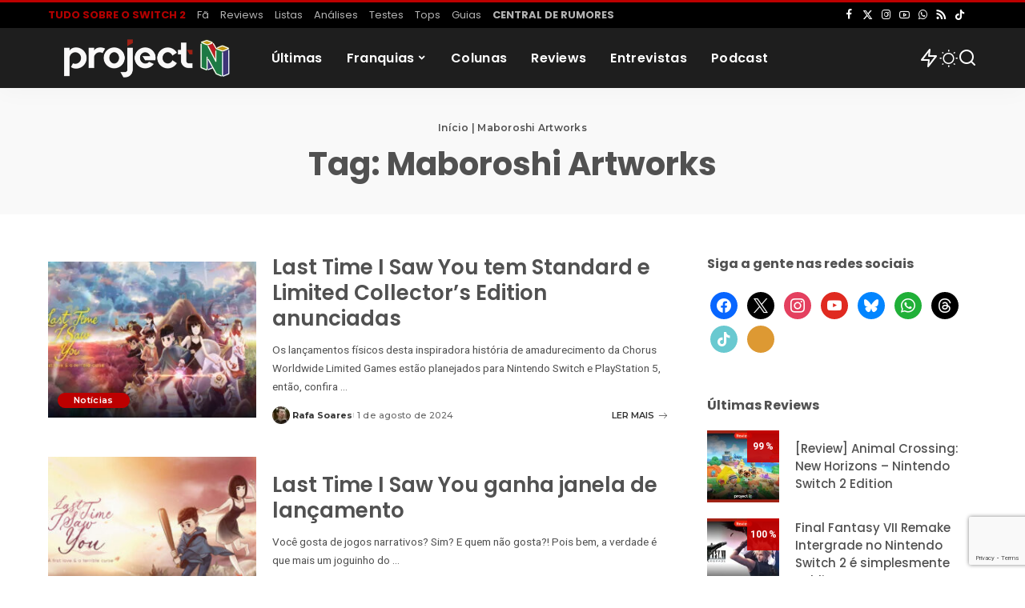

--- FILE ---
content_type: text/html; charset=UTF-8
request_url: https://projectn.com.br/tag/maboroshi-artworks/
body_size: 20805
content:
<!DOCTYPE html>
<html lang="pt-BR" prefix="og: https://ogp.me/ns#">
<head>
    <meta charset="UTF-8">
    <meta http-equiv="X-UA-Compatible" content="IE=edge">
    <meta name="viewport" content="width=device-width, initial-scale=1">
    <link rel="profile" href="https://gmpg.org/xfn/11">
				<link rel="preconnect" href="https://fonts.gstatic.com" crossorigin><link rel="preload" as="style" onload="this.onload=null;this.rel='stylesheet'" href="https://fonts.googleapis.com/css?family=Roboto%3A300%2C400%2C500%2C600%2C700%2C800%2C900%2C100italic%2C200italic%2C300italic%2C400italic%2C500italic%2C600italic%2C700italic%2C800italic%2C900italic%7CPoppins%3A700%2C600%2C500%2C400%2C400i%2C700i%7CQuicksand%3A400%2C500%2C600%2C700%7CMontserrat%3A400%2C500%2C600%2C700&amp;display=swap" crossorigin><noscript><link rel="stylesheet" href="https://fonts.googleapis.com/css?family=Roboto%3A300%2C400%2C500%2C600%2C700%2C800%2C900%2C100italic%2C200italic%2C300italic%2C400italic%2C500italic%2C600italic%2C700italic%2C800italic%2C900italic%7CPoppins%3A700%2C600%2C500%2C400%2C400i%2C700i%7CQuicksand%3A400%2C500%2C600%2C700%7CMontserrat%3A400%2C500%2C600%2C700&amp;display=swap"></noscript><link rel="apple-touch-icon" href="https://projectn.com.br/wp-content/uploads/2021/03/ProjectN-Icon-72-1.png"/>
					<meta name="msapplication-TileColor" content="#ffffff">
			<meta name="msapplication-TileImage" content="https://projectn.com.br/wp-content/uploads/2021/03/ProjectN-Icon-144-1.png"/>
		<!-- Etiqueta do modo de consentimento do Google (gtag.js) dataLayer adicionada pelo Site Kit -->
<script id="google_gtagjs-js-consent-mode-data-layer">
window.dataLayer = window.dataLayer || [];function gtag(){dataLayer.push(arguments);}
gtag('consent', 'default', {"ad_personalization":"denied","ad_storage":"denied","ad_user_data":"denied","analytics_storage":"denied","functionality_storage":"denied","security_storage":"denied","personalization_storage":"denied","region":["AT","BE","BG","CH","CY","CZ","DE","DK","EE","ES","FI","FR","GB","GR","HR","HU","IE","IS","IT","LI","LT","LU","LV","MT","NL","NO","PL","PT","RO","SE","SI","SK"],"wait_for_update":500});
window._googlesitekitConsentCategoryMap = {"statistics":["analytics_storage"],"marketing":["ad_storage","ad_user_data","ad_personalization"],"functional":["functionality_storage","security_storage"],"preferences":["personalization_storage"]};
window._googlesitekitConsents = {"ad_personalization":"denied","ad_storage":"denied","ad_user_data":"denied","analytics_storage":"denied","functionality_storage":"denied","security_storage":"denied","personalization_storage":"denied","region":["AT","BE","BG","CH","CY","CZ","DE","DK","EE","ES","FI","FR","GB","GR","HR","HU","IE","IS","IT","LI","LT","LU","LV","MT","NL","NO","PL","PT","RO","SE","SI","SK"],"wait_for_update":500};
</script>
<!-- Fim da etiqueta do modo de consentimento do Google (gtag.js) dataLayer adicionada pelo Site Kit -->

<!-- Otimização para mecanismos de pesquisa pelo Rank Math - https://rankmath.com/ -->
<title>Arquivos Maboroshi Artworks | Project N</title>
<meta name="robots" content="index, follow, max-snippet:-1, max-video-preview:-1, max-image-preview:large"/>
<link rel="canonical" href="https://projectn.com.br/tag/maboroshi-artworks/" />
<meta property="og:locale" content="pt_BR" />
<meta property="og:type" content="article" />
<meta property="og:title" content="Arquivos Maboroshi Artworks | Project N" />
<meta property="og:url" content="https://projectn.com.br/tag/maboroshi-artworks/" />
<meta property="og:site_name" content="Project N" />
<meta property="article:publisher" content="https://www.facebook.com/portalprojectn/" />
<meta property="og:image" content="https://projectn.com.br/wp-content/uploads/2019/08/ProjectN-FB.jpg" />
<meta property="og:image:secure_url" content="https://projectn.com.br/wp-content/uploads/2019/08/ProjectN-FB.jpg" />
<meta property="og:image:width" content="1512" />
<meta property="og:image:height" content="793" />
<meta property="og:image:alt" content="Project N" />
<meta property="og:image:type" content="image/jpeg" />
<meta name="twitter:card" content="summary_large_image" />
<meta name="twitter:title" content="Arquivos Maboroshi Artworks | Project N" />
<meta name="twitter:site" content="@projectn_" />
<meta name="twitter:image" content="https://projectn.com.br/wp-content/uploads/2019/08/ProjectN-FB.jpg" />
<meta name="twitter:label1" content="Posts" />
<meta name="twitter:data1" content="2" />
<script type="application/ld+json" class="rank-math-schema">{"@context":"https://schema.org","@graph":[{"@type":"Organization","@id":"https://projectn.com.br/#organization","name":"Project N","url":"https://projectn.com.br","sameAs":["https://www.facebook.com/portalprojectn/","https://twitter.com/projectn_"],"email":"podcastprojectn@gmail.com","logo":{"@type":"ImageObject","@id":"https://projectn.com.br/#logo","url":"https://projectn.com.br/wp-content/uploads/2019/08/ProjectN-FB.jpg","contentUrl":"https://projectn.com.br/wp-content/uploads/2019/08/ProjectN-FB.jpg","caption":"Project N","inLanguage":"pt-BR","width":"1512","height":"793"}},{"@type":"WebSite","@id":"https://projectn.com.br/#website","url":"https://projectn.com.br","name":"Project N","publisher":{"@id":"https://projectn.com.br/#organization"},"inLanguage":"pt-BR"},{"@type":"BreadcrumbList","@id":"https://projectn.com.br/tag/maboroshi-artworks/#breadcrumb","itemListElement":[{"@type":"ListItem","position":"1","item":{"@id":"https://projectn.com.br","name":"In\u00edcio"}},{"@type":"ListItem","position":"2","item":{"@id":"https://projectn.com.br/tag/maboroshi-artworks/","name":"Maboroshi Artworks"}}]},{"@type":"CollectionPage","@id":"https://projectn.com.br/tag/maboroshi-artworks/#webpage","url":"https://projectn.com.br/tag/maboroshi-artworks/","name":"Arquivos Maboroshi Artworks | Project N","isPartOf":{"@id":"https://projectn.com.br/#website"},"inLanguage":"pt-BR","breadcrumb":{"@id":"https://projectn.com.br/tag/maboroshi-artworks/#breadcrumb"}}]}</script>
<!-- /Plugin de SEO Rank Math para WordPress -->

<link rel='dns-prefetch' href='//www.googletagmanager.com' />
<link rel="alternate" type="application/rss+xml" title="Feed para Project N &raquo;" href="https://projectn.com.br/feed/" />
<link rel="alternate" type="application/rss+xml" title="Feed de comentários para Project N &raquo;" href="https://projectn.com.br/comments/feed/" />
<script id="wpp-js" src="https://projectn.com.br/wp-content/plugins/wordpress-popular-posts/assets/js/wpp.min.js?ver=7.3.6" data-sampling="0" data-sampling-rate="100" data-api-url="https://projectn.com.br/wp-json/wordpress-popular-posts" data-post-id="0" data-token="3df2970102" data-lang="0" data-debug="0"></script>
<link rel="alternate" type="application/rss+xml" title="Feed de tag para Project N &raquo; Maboroshi Artworks" href="https://projectn.com.br/tag/maboroshi-artworks/feed/" />
<script type="application/ld+json">{"@context":"https://schema.org","@type":"Organization","legalName":"Project N","url":"https://projectn.com.br/","address":{"@type":"PostalAddress","addressLocality":"Contagem - MG - Brazil"},"email":"contato@projectn.com.br","logo":"https://projectn.com.br/wp-content/uploads/2021/03/ProjectN-hor120-1-1.png","sameAs":["https://www.facebook.com/portalprojectn","https://twitter.com/portalprojectn","https://instagram.com/portalprojectn","https://youtube.com/projectn","https://projectn.com.br/whatsapp","https://projectn.com.br/feed"]}</script>
<style id='wp-img-auto-sizes-contain-inline-css'>img:is([sizes=auto i],[sizes^="auto," i]){contain-intrinsic-size:3000px 1500px}</style>

<style id='wp-emoji-styles-inline-css'>img.wp-smiley,img.emoji{display:inline!important;border:none!important;box-shadow:none!important;height:1em!important;width:1em!important;margin:0 0.07em!important;vertical-align:-0.1em!important;background:none!important;padding:0!important}</style>
<link data-optimized="1" rel='stylesheet' id='wp-block-library-css' href='https://projectn.com.br/wp-content/litespeed/css/1a4b3346efbfa59a9e05191fcf656ab5.css?ver=dfc18' media='all' />
<style id='classic-theme-styles-inline-css'>
/*! This file is auto-generated */
.wp-block-button__link{color:#fff;background-color:#32373c;border-radius:9999px;box-shadow:none;text-decoration:none;padding:calc(.667em + 2px) calc(1.333em + 2px);font-size:1.125em}.wp-block-file__button{background:#32373c;color:#fff;text-decoration:none}</style>
<link data-optimized="1" rel='stylesheet' id='wpzoom-social-icons-block-style-css' href='https://projectn.com.br/wp-content/litespeed/css/bf658e95243ba0430027d0cb920900fd.css?ver=f2d8b' media='all' />
<style id='ghostkit-typography-inline-css'></style>
<style id='global-styles-inline-css'>:root{--wp--preset--aspect-ratio--square:1;--wp--preset--aspect-ratio--4-3:4/3;--wp--preset--aspect-ratio--3-4:3/4;--wp--preset--aspect-ratio--3-2:3/2;--wp--preset--aspect-ratio--2-3:2/3;--wp--preset--aspect-ratio--16-9:16/9;--wp--preset--aspect-ratio--9-16:9/16;--wp--preset--color--black:#000000;--wp--preset--color--cyan-bluish-gray:#abb8c3;--wp--preset--color--white:#ffffff;--wp--preset--color--pale-pink:#f78da7;--wp--preset--color--vivid-red:#cf2e2e;--wp--preset--color--luminous-vivid-orange:#ff6900;--wp--preset--color--luminous-vivid-amber:#fcb900;--wp--preset--color--light-green-cyan:#7bdcb5;--wp--preset--color--vivid-green-cyan:#00d084;--wp--preset--color--pale-cyan-blue:#8ed1fc;--wp--preset--color--vivid-cyan-blue:#0693e3;--wp--preset--color--vivid-purple:#9b51e0;--wp--preset--gradient--vivid-cyan-blue-to-vivid-purple:linear-gradient(135deg,rgb(6,147,227) 0%,rgb(155,81,224) 100%);--wp--preset--gradient--light-green-cyan-to-vivid-green-cyan:linear-gradient(135deg,rgb(122,220,180) 0%,rgb(0,208,130) 100%);--wp--preset--gradient--luminous-vivid-amber-to-luminous-vivid-orange:linear-gradient(135deg,rgb(252,185,0) 0%,rgb(255,105,0) 100%);--wp--preset--gradient--luminous-vivid-orange-to-vivid-red:linear-gradient(135deg,rgb(255,105,0) 0%,rgb(207,46,46) 100%);--wp--preset--gradient--very-light-gray-to-cyan-bluish-gray:linear-gradient(135deg,rgb(238,238,238) 0%,rgb(169,184,195) 100%);--wp--preset--gradient--cool-to-warm-spectrum:linear-gradient(135deg,rgb(74,234,220) 0%,rgb(151,120,209) 20%,rgb(207,42,186) 40%,rgb(238,44,130) 60%,rgb(251,105,98) 80%,rgb(254,248,76) 100%);--wp--preset--gradient--blush-light-purple:linear-gradient(135deg,rgb(255,206,236) 0%,rgb(152,150,240) 100%);--wp--preset--gradient--blush-bordeaux:linear-gradient(135deg,rgb(254,205,165) 0%,rgb(254,45,45) 50%,rgb(107,0,62) 100%);--wp--preset--gradient--luminous-dusk:linear-gradient(135deg,rgb(255,203,112) 0%,rgb(199,81,192) 50%,rgb(65,88,208) 100%);--wp--preset--gradient--pale-ocean:linear-gradient(135deg,rgb(255,245,203) 0%,rgb(182,227,212) 50%,rgb(51,167,181) 100%);--wp--preset--gradient--electric-grass:linear-gradient(135deg,rgb(202,248,128) 0%,rgb(113,206,126) 100%);--wp--preset--gradient--midnight:linear-gradient(135deg,rgb(2,3,129) 0%,rgb(40,116,252) 100%);--wp--preset--font-size--small:13px;--wp--preset--font-size--medium:20px;--wp--preset--font-size--large:36px;--wp--preset--font-size--x-large:42px;--wp--preset--spacing--20:0.44rem;--wp--preset--spacing--30:0.67rem;--wp--preset--spacing--40:1rem;--wp--preset--spacing--50:1.5rem;--wp--preset--spacing--60:2.25rem;--wp--preset--spacing--70:3.38rem;--wp--preset--spacing--80:5.06rem;--wp--preset--shadow--natural:6px 6px 9px rgba(0, 0, 0, 0.2);--wp--preset--shadow--deep:12px 12px 50px rgba(0, 0, 0, 0.4);--wp--preset--shadow--sharp:6px 6px 0px rgba(0, 0, 0, 0.2);--wp--preset--shadow--outlined:6px 6px 0px -3px rgb(255, 255, 255), 6px 6px rgb(0, 0, 0);--wp--preset--shadow--crisp:6px 6px 0px rgb(0, 0, 0)}:where(.is-layout-flex){gap:.5em}:where(.is-layout-grid){gap:.5em}body .is-layout-flex{display:flex}.is-layout-flex{flex-wrap:wrap;align-items:center}.is-layout-flex>:is(*,div){margin:0}body .is-layout-grid{display:grid}.is-layout-grid>:is(*,div){margin:0}:where(.wp-block-columns.is-layout-flex){gap:2em}:where(.wp-block-columns.is-layout-grid){gap:2em}:where(.wp-block-post-template.is-layout-flex){gap:1.25em}:where(.wp-block-post-template.is-layout-grid){gap:1.25em}.has-black-color{color:var(--wp--preset--color--black)!important}.has-cyan-bluish-gray-color{color:var(--wp--preset--color--cyan-bluish-gray)!important}.has-white-color{color:var(--wp--preset--color--white)!important}.has-pale-pink-color{color:var(--wp--preset--color--pale-pink)!important}.has-vivid-red-color{color:var(--wp--preset--color--vivid-red)!important}.has-luminous-vivid-orange-color{color:var(--wp--preset--color--luminous-vivid-orange)!important}.has-luminous-vivid-amber-color{color:var(--wp--preset--color--luminous-vivid-amber)!important}.has-light-green-cyan-color{color:var(--wp--preset--color--light-green-cyan)!important}.has-vivid-green-cyan-color{color:var(--wp--preset--color--vivid-green-cyan)!important}.has-pale-cyan-blue-color{color:var(--wp--preset--color--pale-cyan-blue)!important}.has-vivid-cyan-blue-color{color:var(--wp--preset--color--vivid-cyan-blue)!important}.has-vivid-purple-color{color:var(--wp--preset--color--vivid-purple)!important}.has-black-background-color{background-color:var(--wp--preset--color--black)!important}.has-cyan-bluish-gray-background-color{background-color:var(--wp--preset--color--cyan-bluish-gray)!important}.has-white-background-color{background-color:var(--wp--preset--color--white)!important}.has-pale-pink-background-color{background-color:var(--wp--preset--color--pale-pink)!important}.has-vivid-red-background-color{background-color:var(--wp--preset--color--vivid-red)!important}.has-luminous-vivid-orange-background-color{background-color:var(--wp--preset--color--luminous-vivid-orange)!important}.has-luminous-vivid-amber-background-color{background-color:var(--wp--preset--color--luminous-vivid-amber)!important}.has-light-green-cyan-background-color{background-color:var(--wp--preset--color--light-green-cyan)!important}.has-vivid-green-cyan-background-color{background-color:var(--wp--preset--color--vivid-green-cyan)!important}.has-pale-cyan-blue-background-color{background-color:var(--wp--preset--color--pale-cyan-blue)!important}.has-vivid-cyan-blue-background-color{background-color:var(--wp--preset--color--vivid-cyan-blue)!important}.has-vivid-purple-background-color{background-color:var(--wp--preset--color--vivid-purple)!important}.has-black-border-color{border-color:var(--wp--preset--color--black)!important}.has-cyan-bluish-gray-border-color{border-color:var(--wp--preset--color--cyan-bluish-gray)!important}.has-white-border-color{border-color:var(--wp--preset--color--white)!important}.has-pale-pink-border-color{border-color:var(--wp--preset--color--pale-pink)!important}.has-vivid-red-border-color{border-color:var(--wp--preset--color--vivid-red)!important}.has-luminous-vivid-orange-border-color{border-color:var(--wp--preset--color--luminous-vivid-orange)!important}.has-luminous-vivid-amber-border-color{border-color:var(--wp--preset--color--luminous-vivid-amber)!important}.has-light-green-cyan-border-color{border-color:var(--wp--preset--color--light-green-cyan)!important}.has-vivid-green-cyan-border-color{border-color:var(--wp--preset--color--vivid-green-cyan)!important}.has-pale-cyan-blue-border-color{border-color:var(--wp--preset--color--pale-cyan-blue)!important}.has-vivid-cyan-blue-border-color{border-color:var(--wp--preset--color--vivid-cyan-blue)!important}.has-vivid-purple-border-color{border-color:var(--wp--preset--color--vivid-purple)!important}.has-vivid-cyan-blue-to-vivid-purple-gradient-background{background:var(--wp--preset--gradient--vivid-cyan-blue-to-vivid-purple)!important}.has-light-green-cyan-to-vivid-green-cyan-gradient-background{background:var(--wp--preset--gradient--light-green-cyan-to-vivid-green-cyan)!important}.has-luminous-vivid-amber-to-luminous-vivid-orange-gradient-background{background:var(--wp--preset--gradient--luminous-vivid-amber-to-luminous-vivid-orange)!important}.has-luminous-vivid-orange-to-vivid-red-gradient-background{background:var(--wp--preset--gradient--luminous-vivid-orange-to-vivid-red)!important}.has-very-light-gray-to-cyan-bluish-gray-gradient-background{background:var(--wp--preset--gradient--very-light-gray-to-cyan-bluish-gray)!important}.has-cool-to-warm-spectrum-gradient-background{background:var(--wp--preset--gradient--cool-to-warm-spectrum)!important}.has-blush-light-purple-gradient-background{background:var(--wp--preset--gradient--blush-light-purple)!important}.has-blush-bordeaux-gradient-background{background:var(--wp--preset--gradient--blush-bordeaux)!important}.has-luminous-dusk-gradient-background{background:var(--wp--preset--gradient--luminous-dusk)!important}.has-pale-ocean-gradient-background{background:var(--wp--preset--gradient--pale-ocean)!important}.has-electric-grass-gradient-background{background:var(--wp--preset--gradient--electric-grass)!important}.has-midnight-gradient-background{background:var(--wp--preset--gradient--midnight)!important}.has-small-font-size{font-size:var(--wp--preset--font-size--small)!important}.has-medium-font-size{font-size:var(--wp--preset--font-size--medium)!important}.has-large-font-size{font-size:var(--wp--preset--font-size--large)!important}.has-x-large-font-size{font-size:var(--wp--preset--font-size--x-large)!important}:where(.wp-block-post-template.is-layout-flex){gap:1.25em}:where(.wp-block-post-template.is-layout-grid){gap:1.25em}:where(.wp-block-term-template.is-layout-flex){gap:1.25em}:where(.wp-block-term-template.is-layout-grid){gap:1.25em}:where(.wp-block-columns.is-layout-flex){gap:2em}:where(.wp-block-columns.is-layout-grid){gap:2em}:root :where(.wp-block-pullquote){font-size:1.5em;line-height:1.6}</style>
<link data-optimized="1" rel='stylesheet' id='Total_Soft_Poll-css' href='https://projectn.com.br/wp-content/litespeed/css/0466b2068666ae66aa91ac585ce2b1f1.css?ver=b854c' media='all' />
<link data-optimized="1" rel='stylesheet' id='fontawesome-css-css' href='https://projectn.com.br/wp-content/litespeed/css/a699cc9ddac054bc9511976cf3d4d88c.css?ver=fd640' media='all' />
<link data-optimized="1" rel='stylesheet' id='authors-list-css-css' href='https://projectn.com.br/wp-content/litespeed/css/75c38555769498f7a12c23052b5b4bf7.css?ver=fb3f1' media='all' />
<link data-optimized="1" rel='stylesheet' id='jquery-ui-css-css' href='https://projectn.com.br/wp-content/litespeed/css/677cfcf23ffad6af8f3d465e2cc29464.css?ver=32700' media='all' />
<link data-optimized="1" rel='stylesheet' id='contact-form-7-css' href='https://projectn.com.br/wp-content/litespeed/css/ae2e1f0f9e8809a77c241810621ec5fe.css?ver=d7fc7' media='all' />
<link data-optimized="1" rel='stylesheet' id='lets-review-api-css' href='https://projectn.com.br/wp-content/litespeed/css/623740a1935ea7fe14fb09aa90f487d9.css?ver=89176' media='all' />
<link data-optimized="1" rel='stylesheet' id='font-awesome-css' href='https://projectn.com.br/wp-content/litespeed/css/c40d16328cc2a18c5490bbecc5743952.css?ver=2a412' media='all' />
<link data-optimized="1" rel='stylesheet' id='font-awesome-regular-css' href='https://projectn.com.br/wp-content/litespeed/css/dfc953f641dcdf18b426af4645538532.css?ver=175ee' media='all' />
<link data-optimized="1" rel='stylesheet' id='font-awesome-solid-css' href='https://projectn.com.br/wp-content/litespeed/css/dde2937579bb7f4ee587a44ca98c6af1.css?ver=60e92' media='all' />
<link data-optimized="1" rel='stylesheet' id='pixwell-elements-css' href='https://projectn.com.br/wp-content/litespeed/css/28b2c5acea312a68ff0d7260526d186c.css?ver=bc755' media='all' />
<link data-optimized="1" rel='stylesheet' id='wordpress-popular-posts-css-css' href='https://projectn.com.br/wp-content/litespeed/css/9b2b3009c01c2ff0c474dae8bd5ff474.css?ver=8209c' media='all' />
<link data-optimized="1" rel='stylesheet' id='ghostkit-classic-theme-fallback-css' href='https://projectn.com.br/wp-content/litespeed/css/09d588128a7eed4f6ebb6ef5db4c472c.css?ver=9ae37' media='all' />
<link data-optimized="1" rel='stylesheet' id='ghostkit-css' href='https://projectn.com.br/wp-content/litespeed/css/55719a903b1f17d346710d8493bffb38.css?ver=07ea5' media='all' />
<link data-optimized="1" rel='stylesheet' id='ghostkit-block-alert-css' href='https://projectn.com.br/wp-content/litespeed/css/eb76d980b90bd184f9e10f9b5bdb2029.css?ver=72966' media='all' />

<link data-optimized="1" rel='stylesheet' id='pixwell-main-css' href='https://projectn.com.br/wp-content/litespeed/css/703ec0c16a6981dc1b02104266b30f3d.css?ver=46afc' media='all' />
<style id='pixwell-main-inline-css'>html{font-family:Roboto,Verdana,Geneva,sans-serif;font-weight:400;color:#515151}h1,.h1{font-family:Poppins,'Arial Black',Gadget,sans-serif;font-weight:700}h2,.h2{font-family:Poppins,'Arial Black',Gadget,sans-serif;font-weight:600}h3,.h3{font-family:Poppins,'Arial Black',Gadget,sans-serif;font-weight:500}h4,.h4{font-family:Poppins,'Arial Black',Gadget,sans-serif;font-weight:500}h5,.h5{font-family:Poppins;font-weight:600}h6,.h6{font-family:Poppins;font-weight:600}.single-tagline h6{font-family:Poppins,Arial,Helvetica,sans-serif;font-weight:400}.p-wrap .entry-summary,.twitter-content.entry-summary,.author-description,.rssSummary,.rb-sdesc{font-family:Roboto,Verdana,Geneva,sans-serif;font-weight:400;color:#515151}.footer-menu-inner{font-family:Poppins;font-weight:600}.topbar-wrap{font-family:Poppins;font-weight:500}.topbar-menu-wrap{font-family:Poppins;font-weight:400}.main-menu>li>a,.off-canvas-menu>li>a{font-family:Poppins;font-weight:600}.main-menu .sub-menu:not(.sub-mega),.off-canvas-menu .sub-menu{font-family:Poppins;font-weight:400}.is-logo-text .logo-title{font-family:Poppins;font-weight:500}.block-title,.block-header .block-title{font-family:Poppins;font-weight:700}.ajax-quick-filter,.block-view-more{font-family:Poppins;font-weight:400}.widget-title,.widget .widget-title{font-family:Poppins;font-weight:700}body .widget.widget_nav_menu .menu-item{font-family:Roboto;font-weight:400}body.boxed{background-color:#fafafa;background-repeat:no-repeat;background-size:cover;background-attachment:fixed;background-position:center center}.header-6 .banner-wrap{background-color:#424242}.footer-wrap:before{background-color:#2b2b2b;background-size:contain;background-image:url(https://projectn.com.br/wp-content/uploads/2021/03/projectn_bg-1.jpg);;content:"";position:absolute;left:0;top:0;width:100%;height:100%}.topline-wrap{background-color:#bc0000}.topline-wrap{height:3px}.topbar-wrap{background-color:#000}.navbar-inner{min-height:75px}.navbar-inner .logo-wrap img{max-height:75px}.main-menu>li>a{height:75px}.section-sticky .navbar-inner{min-height:75px}.section-sticky .navbar-inner .logo-wrap img{max-height:75px}.section-sticky .main-menu>li>a{height:75px}.navbar-wrap:not(.transparent-navbar-wrap),#mobile-sticky-nav,#amp-navbar{background-color:#1e1e1e}[data-theme="dark"] .navbar-wrap:not(.transparent-navbar-wrap){background-color:unset;background-image:unset}.navbar-border-holder{border:none}.navbar-wrap:not(.transparent-navbar-wrap),#mobile-sticky-nav,#amp-navbar{color:#fff}.fw-mega-cat.is-dark-text{color:#515151}.header-wrap .navbar-wrap:not(.transparent-navbar-wrap) .cart-counter,.header-wrap:not(.header-float) .navbar-wrap .rb-counter,.header-float .section-sticky .rb-counter{background-color:#fff}.header-5 .btn-toggle-wrap,.header-5 .section-sticky .logo-wrap,.header-5 .main-menu>li>a,.header-5 .navbar-right{color:#fff}.navbar-wrap .navbar-social a:hover{color:#fff;opacity:.7}.header-wrap .navbar-wrap:not(.transparent-navbar-wrap) .rb-counter,.header-wrap:not(.header-float) .navbar-wrap .rb-counter{color:#1e1e1e}.main-menu{--subnav-bg-from:#ffffff;--subnav-bg-to:#ffffff}.main-menu .sub-menu:not(.mega-category){color:#353535}.main-menu>li.menu-item-has-children>.sub-menu:before{display:none}.main-menu>li>a:hover,.main-menu>li.current-menu-item>a{color:#bd0000}.main-menu>li>a>span:before{display:none}.navbar-wrap .navbar-social a:hover{color:#bd0000;opacity:1}.main-menu .sub-menu a:not(.p-url):hover>span{color:#db0000}.main-menu a>span:before{display:none}.mobile-nav-inner{background-color:#282828;color:#fff}@media only screen and (max-width:991px){.navbar-border-holder{border:none}}@media only screen and (max-width:991px){.navbar-border-holder{border-color:#fff}}.off-canvas-header{background-image:url(https://projectn.com.br/wp-content/uploads/2021/03/projectn_bg-1.jpg)}a.off-canvas-logo img{max-height:90px}.navbar-border-holder{border-width:2px}:root{--g-color:#bd0000}.review-info,.p-review-info{background-color:#bd0000}.review-el .review-stars,.average-stars i{color:#bd0000}body .entry-content a:not(button),body .comment-content a{color:#bd0000}.instagram-box.box-intro{background-color:#515151}.widget_recent_comments .recentcomments>a:last-child,.wp-block-latest-comments__comment-link,.wp-block-latest-posts__list a,.widget_recent_entries li,.wp-block-quote *:not(cite),blockquote *:not(cite),.widget_rss li,.wp-block-latest-posts li,.wp-block-latest-comments__comment-link{font-family:Poppins}.widget_recent_comments .recentcomments>a:last-child,.wp-block-latest-comments__comment-link,.wp-block-latest-posts__list a,.widget_recent_entries li,.wp-block-quote *:not(cite),blockquote *:not(cite),.widget_rss li,.wp-block-latest-posts li,.wp-block-latest-comments__comment-link{font-weight:700}.widget_pages .page_item,.widget_meta li,.widget_categories .cat-item,.widget_archive li,.widget.widget_nav_menu .menu-item,.wp-block-archives-list li,.wp-block-categories-list li{font-family:Poppins}.widget_pages .page_item,.widget_meta li,.widget_categories .cat-item,.widget_archive li,.widget.widget_nav_menu .menu-item,.wp-block-archives-list li,.wp-block-categories-list li{font-weight:400}@media only screen and (max-width:767px){.entry-content{font-size:.90rem}.p-wrap .entry-summary,.twitter-content.entry-summary,.element-desc,.subscribe-description,.rb-sdecs,.copyright-inner>*,.summary-content,.pros-cons-wrap ul li,.gallery-popup-content .image-popup-description>*{font-size:.76rem}}.fw-feat-14 .owl-dots{color:#fff}.p-list-7{background-color:#262626}.fw-feat-15 .owl-dots{color:#fff}</style>
<link data-optimized="1" rel='stylesheet' id='pixwell-style-css' href='https://projectn.com.br/wp-content/litespeed/css/021148b6332bd3ef8a875cf3043014f6.css?ver=08f0f' media='all' />
<link data-optimized="1" rel='stylesheet' id='lets-review-widget-css' href='https://projectn.com.br/wp-content/litespeed/css/70e0709fc22b64055f3188216d0c0b43.css?ver=c626b' media='all' />
<link data-optimized="1" rel='stylesheet' id='wpzoom-social-icons-socicon-css' href='https://projectn.com.br/wp-content/litespeed/css/1a72fa0f7963303fc6d8a371c50bf718.css?ver=11c5f' media='all' />
<link data-optimized="1" rel='stylesheet' id='wpzoom-social-icons-genericons-css' href='https://projectn.com.br/wp-content/litespeed/css/1b8680dc95b5b786a5fe87de989b190c.css?ver=dda6e' media='all' />
<link data-optimized="1" rel='stylesheet' id='wpzoom-social-icons-academicons-css' href='https://projectn.com.br/wp-content/litespeed/css/e43ab5e33555525412e726c5bb1e0fb8.css?ver=45d16' media='all' />
<link data-optimized="1" rel='stylesheet' id='wpzoom-social-icons-font-awesome-3-css' href='https://projectn.com.br/wp-content/litespeed/css/93d8686d7bb15cec01c263050ebd05b9.css?ver=135d8' media='all' />
<link data-optimized="1" rel='stylesheet' id='wpzoom-social-icons-styles-css' href='https://projectn.com.br/wp-content/litespeed/css/781b55daae71ec32e4c33433a174947c.css?ver=96e90' media='all' />
<style id='ghostkit-blocks-content-custom-css-inline-css'>.ghostkit-custom-Z1dKkHe{--gkt-alert__border-color:#DC3232;--gkt-alert--icon__font-size:25px;--gkt-alert--icon__color:#DC3232}.ghostkit-custom-Z1njYRR{--gkt-alert__border-color:#DC3232;--gkt-alert--icon__font-size:25px;--gkt-alert--icon__color:#DC3232}.ghostkit-custom-1QBGj8{--gkt-alert__border-color:#DC3232;--gkt-alert--icon__font-size:25px;--gkt-alert--icon__color:#DC3232}</style>
<link rel='preload' as='font'  id='wpzoom-social-icons-font-academicons-woff2-css' href='https://projectn.com.br/wp-content/plugins/social-icons-widget-by-wpzoom/assets/font/academicons.woff2?v=1.9.2' type='font/woff2' crossorigin />
<link rel='preload' as='font'  id='wpzoom-social-icons-font-fontawesome-3-woff2-css' href='https://projectn.com.br/wp-content/plugins/social-icons-widget-by-wpzoom/assets/font/fontawesome-webfont.woff2?v=4.7.0' type='font/woff2' crossorigin />
<link rel='preload' as='font'  id='wpzoom-social-icons-font-genericons-woff-css' href='https://projectn.com.br/wp-content/plugins/social-icons-widget-by-wpzoom/assets/font/Genericons.woff' type='font/woff' crossorigin />
<link rel='preload' as='font'  id='wpzoom-social-icons-font-socicon-woff2-css' href='https://projectn.com.br/wp-content/plugins/social-icons-widget-by-wpzoom/assets/font/socicon.woff2?v=4.5.4' type='font/woff2' crossorigin />
<script src="https://projectn.com.br/wp-includes/js/jquery/jquery.min.js?ver=3.7.1" id="jquery-core-js"></script>
<script data-optimized="1" src="https://projectn.com.br/wp-content/litespeed/js/8f73f8da491901e5ff48f8880f3a8cf6.js?ver=f3c02" id="jquery-migrate-js"></script>
<script data-optimized="1" src="https://projectn.com.br/wp-content/litespeed/js/63784d0cc1ed2b6aed2b3e732d271a2b.js?ver=eb5d4" id="jquery-ui-core-js"></script>
<script data-optimized="1" id="Total_Soft_Poll-js-extra">var object={"ajaxurl":"https://projectn.com.br/wp-admin/admin-ajax.php"}</script>
<script data-optimized="1" src="https://projectn.com.br/wp-content/litespeed/js/c82d6521bbc92f11eee125015ccabd38.js?ver=6dd91" id="Total_Soft_Poll-js"></script>

<!-- Snippet da etiqueta do Google (gtag.js) adicionado pelo Site Kit -->
<!-- Snippet do Google Análises adicionado pelo Site Kit -->
<script src="https://www.googletagmanager.com/gtag/js?id=G-TDBPCS7WHF" id="google_gtagjs-js" async></script>
<script id="google_gtagjs-js-after">
window.dataLayer = window.dataLayer || [];function gtag(){dataLayer.push(arguments);}
gtag("set","linker",{"domains":["projectn.com.br"]});
gtag("js", new Date());
gtag("set", "developer_id.dZTNiMT", true);
gtag("config", "G-TDBPCS7WHF");
//# sourceURL=google_gtagjs-js-after
</script>
<link rel="preload" href="https://projectn.com.br/wp-content/themes/pixwell/assets/fonts/ruby-icon.woff2?v=10.7" as="font" type="font/woff2" crossorigin="anonymous"><link rel="https://api.w.org/" href="https://projectn.com.br/wp-json/" /><link rel="alternate" title="JSON" type="application/json" href="https://projectn.com.br/wp-json/wp/v2/tags/6951" /><link rel="EditURI" type="application/rsd+xml" title="RSD" href="https://projectn.com.br/xmlrpc.php?rsd" />
<meta name="generator" content="WordPress 6.9" />
<meta name="generator" content="Site Kit by Google 1.170.0" /><script type="application/ld+json">{"@context":"https://schema.org","@type":"WebSite","@id":"https://projectn.com.br/#website","url":"https://projectn.com.br/","name":"Project N","potentialAction":{"@type":"SearchAction","target":"https://projectn.com.br/?s={search_term_string}","query-input":"required name=search_term_string"}}</script>
		<style type="text/css">.ghostkit-effects-enabled .ghostkit-effects-reveal{pointer-events:none;visibility:hidden}</style>
		<script>if(!window.matchMedia('(prefers-reduced-motion: reduce)').matches){document.documentElement.classList.add('ghostkit-effects-enabled')}</script>
		            <style id="wpp-loading-animation-styles">@-webkit-keyframes bgslide{from{background-position-x:0}to{background-position-x:-200%}}@keyframes bgslide{from{background-position-x:0}to{background-position-x:-200%}}.wpp-widget-block-placeholder,.wpp-shortcode-placeholder{margin:0 auto;width:60px;height:3px;background:#dd3737;background:linear-gradient(90deg,#dd3737 0%,#571313 10%,#dd3737 100%);background-size:200% auto;border-radius:3px;-webkit-animation:bgslide 1s infinite linear;animation:bgslide 1s infinite linear}</style>
            <meta name="generator" content="Elementor 3.34.2; features: e_font_icon_svg, additional_custom_breakpoints; settings: css_print_method-external, google_font-enabled, font_display-swap">
			<style>.e-con.e-parent:nth-of-type(n+4):not(.e-lazyloaded):not(.e-no-lazyload),.e-con.e-parent:nth-of-type(n+4):not(.e-lazyloaded):not(.e-no-lazyload) *{background-image:none!important}@media screen and (max-height:1024px){.e-con.e-parent:nth-of-type(n+3):not(.e-lazyloaded):not(.e-no-lazyload),.e-con.e-parent:nth-of-type(n+3):not(.e-lazyloaded):not(.e-no-lazyload) *{background-image:none!important}}@media screen and (max-height:640px){.e-con.e-parent:nth-of-type(n+2):not(.e-lazyloaded):not(.e-no-lazyload),.e-con.e-parent:nth-of-type(n+2):not(.e-lazyloaded):not(.e-no-lazyload) *{background-image:none!important}}</style>
			<link rel="icon" href="https://projectn.com.br/wp-content/uploads/2020/08/cropped-ProjectN-Icon-01-32x32.png" sizes="32x32" />
<link rel="icon" href="https://projectn.com.br/wp-content/uploads/2020/08/cropped-ProjectN-Icon-01-192x192.png" sizes="192x192" />
<link rel="apple-touch-icon" href="https://projectn.com.br/wp-content/uploads/2020/08/cropped-ProjectN-Icon-01-180x180.png" />
<meta name="msapplication-TileImage" content="https://projectn.com.br/wp-content/uploads/2020/08/cropped-ProjectN-Icon-01-270x270.png" />
</head>
<body class="archive tag tag-maboroshi-artworks tag-6951 wp-embed-responsive wp-theme-pixwell elementor-default elementor-kit-70464 sticky-nav off-canvas-light is-tooltips is-backtop block-header-dot w-header-1 cat-icon-round is-parallax-feat is-fmask mh-p-link mh-p-excerpt" data-theme="default">
<div id="site" class="site">
			<aside id="off-canvas-section" class="off-canvas-wrap dark-style is-hidden">
			<div class="close-panel-wrap tooltips-n">
				<a href="#" id="off-canvas-close-btn" aria-label="Close Panel"><i class="btn-close"></i></a>
			</div>
			<div class="off-canvas-holder">
									<div class="off-canvas-header is-light-text">
						<div class="header-inner">
															<a href="https://projectn.com.br/" class="off-canvas-logo">
									<img loading="lazy" loading="lazy" decoding="async" src="https://projectn.com.br/wp-content/uploads/2021/03/ProjectN-Icon-180-1.png" alt="Project N" height="180" width="180" loading="lazy" decoding="async">
								</a>
														<aside class="inner-bottom">
																	<div class="off-canvas-social">
										<a class="social-link-facebook" title="Facebook" aria-label="Facebook" href="https://www.facebook.com/portalprojectn" target="_blank" rel="noopener nofollow"><i class="rbi rbi-facebook" aria-hidden="true"></i></a><a class="social-link-twitter" title="Twitter" aria-label="Twitter" href="https://twitter.com/portalprojectn" target="_blank" rel="noopener nofollow"><i class="rbi rbi-x-twitter" aria-hidden="true"></i></a><a class="social-link-instagram" title="Instagram" aria-label="Instagram" href="https://instagram.com/portalprojectn" target="_blank" rel="noopener nofollow"><i class="rbi rbi-instagram" aria-hidden="true"></i></a><a class="social-link-youtube" title="YouTube" aria-label="YouTube" href="https://youtube.com/projectn" target="_blank" rel="noopener nofollow"><i class="rbi rbi-youtube-o" aria-hidden="true"></i></a><a class="social-link-whatsapp" title="WhatsApp" aria-label="WhatsApp" href="https://projectn.com.br/whatsapp" target="_blank" rel="noopener nofollow"><i class="rbi rbi-whatsapp" aria-hidden="true"></i></a><a class="social-link-rss" title="Rss" aria-label="Rss" href="https://projectn.com.br/feed" target="_blank" rel="noopener nofollow"><i class="rbi rbi-rss" aria-hidden="true"></i></a><a class="social-link-custom social-link-1 social-link-TikTok" title="TikTok" aria-label="TikTok" href="https://tiktok.com/@portalprojectn" target="_blank" rel="noopener nofollow"><i class="rbi-tiktok" aria-hidden="true"></i></a><a class="social-link-custom social-link-2 social-link-Bluesky" title="Bluesky" aria-label="Bluesky" href="https://bsky.app/profile/projectn.com.br" target="_blank" rel="noopener nofollow"><i class="fa-bluesky" aria-hidden="true"></i></a>									</div>
																	<div class="inner-bottom-right">
										<aside class="bookmark-section">
	<a class="bookmark-link" href="https://projectn.com.br/minhas-marcacoes/" title="Marcações" aria-label="Marcações">
		<span class="bookmark-icon"><i class="rbi rbi-bookmark-o"></i><span class="bookmark-counter rb-counter">0</span></span>
	</a>
</aside>									</div>
															</aside>
						</div>
					</div>
								<div class="off-canvas-inner is-light-text">
					<div id="off-canvas-nav" class="off-canvas-nav">
						<ul id="off-canvas-menu" class="off-canvas-menu rb-menu is-clicked"><li id="menu-item-40274" class="menu-item menu-item-type-post_type menu-item-object-page menu-item-40274"><a href="https://projectn.com.br/ultimas-noticias/"><span>Últimas Notícias</span></a></li>
<li id="menu-item-18567" class="menu-item menu-item-type-taxonomy menu-item-object-category menu-item-18567"><a href="https://projectn.com.br/colunas/"><span>Colunas</span></a></li>
<li id="menu-item-35425" class="menu-item menu-item-type-post_type menu-item-object-page menu-item-35425"><a href="https://projectn.com.br/reviews/"><span>Reviews</span></a></li>
<li id="menu-item-18570" class="menu-item menu-item-type-taxonomy menu-item-object-category menu-item-18570"><a href="https://projectn.com.br/entrevistas/"><span>Entrevistas</span></a></li>
<li id="menu-item-18558" class="menu-item menu-item-type-custom menu-item-object-custom menu-item-18558"><a href="https://projectn.com.br/coelho-no-japao"><span>Parceria Coelho no Japão</span></a></li>
<li id="menu-item-18564" class="menu-item menu-item-type-post_type menu-item-object-page menu-item-18564"><a href="https://projectn.com.br/central-rumores/"><span>Central de Rumores</span></a></li>
<li id="menu-item-18571" class="menu-item menu-item-type-custom menu-item-object-custom menu-item-has-children menu-item-18571"><a href="#"><span>Mais</span></a>
<ul class="sub-menu">
	<li id="menu-item-18561" class="menu-item menu-item-type-taxonomy menu-item-object-category menu-item-18561"><a href="https://projectn.com.br/analises/"><span>Análises</span></a></li>
	<li id="menu-item-18562" class="menu-item menu-item-type-taxonomy menu-item-object-category menu-item-18562"><a href="https://projectn.com.br/guias/"><span>Guias</span></a></li>
	<li id="menu-item-18560" class="menu-item menu-item-type-taxonomy menu-item-object-category menu-item-18560"><a href="https://projectn.com.br/fa/"><span>Fã</span></a></li>
	<li id="menu-item-18559" class="menu-item menu-item-type-taxonomy menu-item-object-category menu-item-18559"><a href="https://projectn.com.br/listas/"><span>Listas</span></a></li>
	<li id="menu-item-31094" class="menu-item menu-item-type-taxonomy menu-item-object-category menu-item-31094"><a href="https://projectn.com.br/listas/tops/"><span>Tops</span></a></li>
	<li id="menu-item-18563" class="menu-item menu-item-type-taxonomy menu-item-object-category menu-item-18563"><a href="https://projectn.com.br/testes/"><span>Testes</span></a></li>
	<li id="menu-item-18569" class="menu-item menu-item-type-taxonomy menu-item-object-category menu-item-18569"><a href="https://projectn.com.br/podcast/"><span>Project N Cast</span></a></li>
</ul>
</li>
</ul>					</div>
									</div>
			</div>
		</aside>
		    <div class="site-outer">
        <div class="site-mask"></div>
			<div class="topline-wrap"></div>
<div class="topbar-wrap is-light-text">
	<div class="rbc-container">
		<div class="topbar-inner rb-m20-gutter">
			<div class="topbar-left">
								<aside class="topbar-info">
																	</aside>
									<nav id="topbar-navigation" class="topbar-menu-wrap">
						<div class="menu-top-bar-container"><ul id="topbar-menu" class="topbar-menu rb-menu"><li id="menu-item-6897" class="menu-item menu-item-type-custom menu-item-object-custom menu-item-6897"><a href="/tag/nintendo-switch-2/"><span><b style="color:#ff0000;">TUDO SOBRE O SWITCH 2</b></span></a></li>
<li id="menu-item-11436" class="menu-item menu-item-type-taxonomy menu-item-object-category menu-item-11436"><a href="https://projectn.com.br/fa/"><span>Fã</span></a></li>
<li id="menu-item-35427" class="menu-item menu-item-type-post_type menu-item-object-page menu-item-35427"><a href="https://projectn.com.br/reviews/"><span>Reviews</span></a></li>
<li id="menu-item-11435" class="menu-item menu-item-type-taxonomy menu-item-object-category menu-item-11435"><a href="https://projectn.com.br/listas/"><span>Listas</span></a></li>
<li id="menu-item-6402" class="menu-item menu-item-type-taxonomy menu-item-object-category menu-item-6402"><a href="https://projectn.com.br/analises/"><span>Análises</span></a></li>
<li id="menu-item-11438" class="menu-item menu-item-type-taxonomy menu-item-object-category menu-item-11438"><a href="https://projectn.com.br/testes/"><span>Testes</span></a></li>
<li id="menu-item-31095" class="menu-item menu-item-type-taxonomy menu-item-object-category menu-item-31095"><a href="https://projectn.com.br/listas/tops/"><span>Tops</span></a></li>
<li id="menu-item-11540" class="menu-item menu-item-type-taxonomy menu-item-object-category menu-item-11540"><a href="https://projectn.com.br/guias/"><span>Guias</span></a></li>
<li id="menu-item-11717" class="menu-item menu-item-type-post_type menu-item-object-page menu-item-11717"><a href="https://projectn.com.br/central-rumores/"><span><b>CENTRAL DE RUMORES</b></span></a></li>
</ul></div>					</nav>
							</div>
			<div class="topbar-right">
									<div class="topbar-social tooltips-n">
						<a class="social-link-facebook" title="Facebook" aria-label="Facebook" href="https://www.facebook.com/portalprojectn" target="_blank" rel="noopener nofollow"><i class="rbi rbi-facebook" aria-hidden="true"></i></a><a class="social-link-twitter" title="Twitter" aria-label="Twitter" href="https://twitter.com/portalprojectn" target="_blank" rel="noopener nofollow"><i class="rbi rbi-x-twitter" aria-hidden="true"></i></a><a class="social-link-instagram" title="Instagram" aria-label="Instagram" href="https://instagram.com/portalprojectn" target="_blank" rel="noopener nofollow"><i class="rbi rbi-instagram" aria-hidden="true"></i></a><a class="social-link-youtube" title="YouTube" aria-label="YouTube" href="https://youtube.com/projectn" target="_blank" rel="noopener nofollow"><i class="rbi rbi-youtube-o" aria-hidden="true"></i></a><a class="social-link-whatsapp" title="WhatsApp" aria-label="WhatsApp" href="https://projectn.com.br/whatsapp" target="_blank" rel="noopener nofollow"><i class="rbi rbi-whatsapp" aria-hidden="true"></i></a><a class="social-link-rss" title="Rss" aria-label="Rss" href="https://projectn.com.br/feed" target="_blank" rel="noopener nofollow"><i class="rbi rbi-rss" aria-hidden="true"></i></a><a class="social-link-custom social-link-1 social-link-TikTok" title="TikTok" aria-label="TikTok" href="https://tiktok.com/@portalprojectn" target="_blank" rel="noopener nofollow"><i class="rbi-tiktok" aria-hidden="true"></i></a><a class="social-link-custom social-link-2 social-link-Bluesky" title="Bluesky" aria-label="Bluesky" href="https://bsky.app/profile/projectn.com.br" target="_blank" rel="noopener nofollow"><i class="fa-bluesky" aria-hidden="true"></i></a>					</div>
							</div>
		</div>
	</div>
</div><header id="site-header" class="header-wrap header-1">
	<div class="navbar-outer">
		<div class="navbar-wrap">
				<aside id="mobile-navbar" class="mobile-navbar">
		<div class="mobile-nav-inner rb-p20-gutter">
							<div class="m-nav-left">
					<a href="#" class="off-canvas-trigger btn-toggle-wrap desktop-disabled btn-toggle-light" aria-label="menu trigger"><span class="btn-toggle"><span class="off-canvas-toggle"><span class="icon-toggle"></span></span></span></a>

				</div>
				<div class="m-nav-centered">
					<aside class="logo-mobile-wrap is-logo-image">
	<a href="https://projectn.com.br/" class="logo-mobile">
		<img decoding="async"  data-mode="default"  height="60" width="249" src="https://projectn.com.br/wp-content/uploads/2021/03/ProjectN-hor60-1-1.png" alt="Project N">
					<img decoding="async" data-mode="dark" height="60" width="249" src="https://projectn.com.br/wp-content/uploads/2021/03/ProjectN-hor60-1-1.png" alt="Project N">
			</a>
</aside>				</div>
				<div class="m-nav-right">
															    <aside class="header-dark-mode">
        <span class="dark-mode-toggle">
            <span class="mode-icons">
                <span class="dark-mode-icon mode-icon-dark"><i class="rbi rbi-moon"></i></span>
                <span class="dark-mode-icon mode-icon-default"><i class="rbi rbi-sun"></i></span>
            </span>
        </span>
    </aside>
						<div class="mobile-search">
			<a href="#" title="Pesquisa" aria-label="Pesquisa" class="search-icon nav-search-link"><i class="rbi rbi-search-alt" aria-hidden="true"></i></a>
		<div class="navbar-search-popup header-lightbox">
			<div class="navbar-search-form"><form role="search" method="get" class="search-form" action="https://projectn.com.br/">
				<label>
					<span class="screen-reader-text">Pesquisar por:</span>
					<input type="search" class="search-field" placeholder="Pesquisar &hellip;" value="" name="s" />
				</label>
				<input type="submit" class="search-submit" value="Pesquisar" />
			</form></div>
		</div>
	</div>
									</div>
					</div>
	</aside>
	<aside id="mobile-sticky-nav" class="mobile-sticky-nav">
		<div class="mobile-navbar mobile-sticky-inner">
			<div class="mobile-nav-inner rb-p20-gutter">
									<div class="m-nav-left">
						<a href="#" class="off-canvas-trigger btn-toggle-wrap desktop-disabled btn-toggle-light" aria-label="menu trigger"><span class="btn-toggle"><span class="off-canvas-toggle"><span class="icon-toggle"></span></span></span></a>

					</div>
					<div class="m-nav-centered">
						<aside class="logo-mobile-wrap is-logo-image">
	<a href="https://projectn.com.br/" class="logo-mobile">
		<img decoding="async"  data-mode="default"  height="60" width="249" src="https://projectn.com.br/wp-content/uploads/2021/03/ProjectN-hor60-1-1.png" alt="Project N">
					<img decoding="async" data-mode="dark" height="60" width="249" src="https://projectn.com.br/wp-content/uploads/2021/03/ProjectN-hor60-1-1.png" alt="Project N">
			</a>
</aside>					</div>
					<div class="m-nav-right">
																		    <aside class="header-dark-mode">
        <span class="dark-mode-toggle">
            <span class="mode-icons">
                <span class="dark-mode-icon mode-icon-dark"><i class="rbi rbi-moon"></i></span>
                <span class="dark-mode-icon mode-icon-default"><i class="rbi rbi-sun"></i></span>
            </span>
        </span>
    </aside>
							<div class="mobile-search">
			<a href="#" title="Pesquisa" aria-label="Pesquisa" class="search-icon nav-search-link"><i class="rbi rbi-search-alt" aria-hidden="true"></i></a>
		<div class="navbar-search-popup header-lightbox">
			<div class="navbar-search-form"><form role="search" method="get" class="search-form" action="https://projectn.com.br/">
				<label>
					<span class="screen-reader-text">Pesquisar por:</span>
					<input type="search" class="search-field" placeholder="Pesquisar &hellip;" value="" name="s" />
				</label>
				<input type="submit" class="search-submit" value="Pesquisar" />
			</form></div>
		</div>
	</div>
											</div>
							</div>
		</div>
	</aside>
			<div class="rbc-container navbar-holder is-main-nav">
				<div class="navbar-inner rb-m20-gutter">
					<div class="navbar-left">
						<a href="#" class="off-canvas-trigger btn-toggle-wrap desktop-disabled btn-toggle-light" aria-label="menu trigger"><span class="btn-toggle"><span class="off-canvas-toggle"><span class="icon-toggle"></span></span></span></a>

						<div class="logo-wrap is-logo-image site-branding">
	<a href="https://projectn.com.br/" class="logo" title="Project N">
					<img fetchpriority="high" decoding="async" class="logo-default logo-retina"  data-mode="default"  height="120" width="497" src="https://projectn.com.br/wp-content/uploads/2021/03/ProjectN-hor120-1-1.png" srcset="https://projectn.com.br/wp-content/uploads/2021/03/ProjectN-hor120-1-1.png 1x, https://projectn.com.br/wp-content/uploads/2021/03/ProjectN-hor120-1-1.png 2x" alt="Project N">
							<img loading="lazy" decoding="async" class="logo-default logo-retina logo-dark" data-mode="dark" height="120" width="497" src="https://projectn.com.br/wp-content/uploads/2021/03/ProjectN-hor60-1-1.png" srcset="https://projectn.com.br/wp-content/uploads/2021/03/ProjectN-hor60-1-1.png 1x, https://projectn.com.br/wp-content/uploads/2021/03/ProjectN-hor120-1-1.png 2x" alt="Project N">
						</a>
	</div>						<nav id="site-navigation" class="main-menu-wrap" aria-label="main menu">
	<ul id="main-menu" class="main-menu rb-menu" itemscope itemtype="https://www.schema.org/SiteNavigationElement"><li id="menu-item-61505" class="menu-item menu-item-type-post_type menu-item-object-page menu-item-61505" itemprop="name"><a href="https://projectn.com.br/ultimas-noticias/" itemprop="url"><span>Últimas</span></a></li><li id="menu-item-11542" class="menu-have-icon menu-icon-type-fontawesome menu-item menu-item-type-custom menu-item-object-custom menu-item-has-children menu-item-11542" itemprop="name"><a href="#" itemprop="url"><span>Franquias</span></a>
<ul class="sub-menu">
	<li id="menu-item-11543" class="menu-item menu-item-type-custom menu-item-object-custom menu-item-11543" itemprop="name"><a href="/tag/animal-crossing/" itemprop="url"><span>Animal Crossing</span></a></li>	<li id="menu-item-11550" class="menu-item menu-item-type-custom menu-item-object-custom menu-item-11550" itemprop="name"><a href="/tag/fire-emblem/" itemprop="url"><span>Fire Emblem</span></a></li>	<li id="menu-item-11546" class="menu-item menu-item-type-custom menu-item-object-custom menu-item-11546" itemprop="name"><a href="/tag/kirby/" itemprop="url"><span>Kirby</span></a></li>	<li id="menu-item-11547" class="menu-item menu-item-type-custom menu-item-object-custom menu-item-11547" itemprop="name"><a href="/tag/metroid/" itemprop="url"><span>Metroid</span></a></li>	<li id="menu-item-11544" class="menu-item menu-item-type-custom menu-item-object-custom menu-item-11544" itemprop="name"><a href="/tag/pokemon/" itemprop="url"><span>Pokémon</span></a></li>	<li id="menu-item-11548" class="menu-item menu-item-type-custom menu-item-object-custom menu-item-11548" itemprop="name"><a href="/tag/smash-bros/" itemprop="url"><span>Smash Bros</span></a></li>	<li id="menu-item-11549" class="menu-item menu-item-type-custom menu-item-object-custom menu-item-11549" itemprop="name"><a href="/tag/splatoon/" itemprop="url"><span>Splatoon</span></a></li>	<li id="menu-item-11545" class="menu-item menu-item-type-custom menu-item-object-custom menu-item-11545" itemprop="name"><a href="/tag/super-mario/" itemprop="url"><span>Super Mario</span></a></li>	<li id="menu-item-11551" class="menu-item menu-item-type-custom menu-item-object-custom menu-item-11551" itemprop="name"><a href="/tag/the-legend-of-zelda/" itemprop="url"><span>The Legend of Zelda</span></a></li></ul>
</li><li id="menu-item-11440" class="menu-have-icon menu-icon-type-fontawesome menu-item menu-item-type-taxonomy menu-item-object-category menu-item-11440" itemprop="name"><a href="https://projectn.com.br/colunas/" itemprop="url"><span>Colunas</span></a></li><li id="menu-item-35426" class="menu-item menu-item-type-post_type menu-item-object-page menu-item-35426" itemprop="name"><a href="https://projectn.com.br/reviews/" itemprop="url"><span>Reviews</span></a></li><li id="menu-item-18545" class="menu-item menu-item-type-taxonomy menu-item-object-category menu-item-18545" itemprop="name"><a href="https://projectn.com.br/entrevistas/" itemprop="url"><span>Entrevistas</span></a></li><li id="menu-item-11531" class="menu-have-icon menu-icon-type-fontawesome menu-item menu-item-type-taxonomy menu-item-object-category menu-item-11531" itemprop="name"><a href="https://projectn.com.br/podcast/" itemprop="url"><span>Podcast</span></a></li></ul></nav>					</div>
					<div class="navbar-right">
																		<aside class="trending-section is-hover">
	<span class="trend-icon"><i class="rbi rbi-zap" aria-hidden="true"></i></span>
	<div class="trend-lightbox header-lightbox">
		<h6 class="trend-header h4">Em Alta</h6>
		<div class="trend-content">
					<div class="p-wrap p-list p-list-4 post-101901 rb-hf no-avatar">
							<div class="col-left">
					<div class="p-feat">
								<a class="p-flink" href="https://projectn.com.br/atualizacao-2-0-1-de-pokemon-legends-z-a-traz-melhorias-na-obtencao-de-itens/" aria-label="Atualização 2.0.1 de Pokémon Legends: Z-A traz melhorias na obtenção de itens">
			<span class="rb-iwrap pc-75"><img loading="lazy" width="280" height="210" src="https://projectn.com.br/wp-content/uploads/2026/01/image-105-280x210.png" class="attachment-pixwell_280x210 size-pixwell_280x210 wp-post-image" alt="Atualização 2.0.1 de Pokémon Legends: Z-A traz melhorias na obtenção de itens" decoding="async"></span> </a>
							</div>
				</div>
						<div class="col-right">
				<div class="p-header"><h4 class="entry-title h6">		<a class="p-url" href="https://projectn.com.br/atualizacao-2-0-1-de-pokemon-legends-z-a-traz-melhorias-na-obtencao-de-itens/" rel="bookmark">Atualização 2.0.1 de Pokémon Legends: Z-A traz melhorias na obtenção de itens</a>
		</h4></div>
				<div class="p-footer">
									</div>
			</div>
		</div>
				<div class="p-wrap p-list p-list-4 post-101935 rb-hf no-avatar">
							<div class="col-left">
					<div class="p-feat">
								<a class="p-flink" href="https://projectn.com.br/diretor-de-final-fantasy-vii-remake-reforca-confianca-na-trilogia-completa-no-nintendo-switch-2/" aria-label="Diretor de Final Fantasy VII Remake reforça confiança na trilogia completa no Nintendo Switch 2">
			<span class="rb-iwrap pc-75"><img loading="lazy" width="280" height="210" src="https://projectn.com.br/wp-content/uploads/2026/01/final-fantasy-vii-rebirth-280x210.jpg" class="attachment-pixwell_280x210 size-pixwell_280x210 wp-post-image" alt="Diretor de Final Fantasy VII Remake reforça confiança na trilogia completa no Nintendo Switch 2" decoding="async"></span> </a>
							</div>
				</div>
						<div class="col-right">
				<div class="p-header"><h4 class="entry-title h6">		<a class="p-url" href="https://projectn.com.br/diretor-de-final-fantasy-vii-remake-reforca-confianca-na-trilogia-completa-no-nintendo-switch-2/" rel="bookmark">Diretor de Final Fantasy VII Remake reforça confiança na trilogia completa no Nintendo Switch 2</a>
		</h4></div>
				<div class="p-footer">
									</div>
			</div>
		</div>
				<div class="p-wrap p-list p-list-4 post-101911 rb-hf no-avatar">
							<div class="col-left">
					<div class="p-feat">
								<a class="p-flink" href="https://projectn.com.br/super-mario-bros-wonder-nintendo-switch-2-edition-tem-data-revelada-e-tras-uma-serie-de-novidades/" aria-label="Super Mario Bros. Wonder &#8211; Nintendo Switch 2 Edition tem data revelada e trás uma série de novidades">
			<span class="rb-iwrap pc-75"><img loading="lazy" width="280" height="210" src="https://projectn.com.br/wp-content/uploads/2026/01/Super-Mario-Bros.-Wonder-Nintendo-Switch-2-Edition-release-date-Luma-280x210.jpg" class="attachment-pixwell_280x210 size-pixwell_280x210 wp-post-image" alt="Super Mario Bros. Wonder - Nintendo Switch 2 Edition tem data revelada e trás uma série de novidades" decoding="async"></span> </a>
							</div>
				</div>
						<div class="col-right">
				<div class="p-header"><h4 class="entry-title h6">		<a class="p-url" href="https://projectn.com.br/super-mario-bros-wonder-nintendo-switch-2-edition-tem-data-revelada-e-tras-uma-serie-de-novidades/" rel="bookmark">Super Mario Bros. Wonder &#8211; Nintendo Switch 2 Edition tem data revelada e trás uma série de novidades</a>
		</h4></div>
				<div class="p-footer">
									</div>
			</div>
		</div>
				<div class="p-wrap p-list p-list-4 post-101838 rb-hf no-avatar">
							<div class="col-left">
					<div class="p-feat">
								<a class="p-flink" href="https://projectn.com.br/donkey-kong-country-returns-hd-recebe-atualizacao-surpresa-com-dixie-kong-jogavel-e-portugues-do-brasil/" aria-label="Donkey Kong Country Returns HD recebe atualização surpresa com Dixie Kong jogável e português do Brasil">
			<span class="rb-iwrap pc-75"><img loading="lazy" width="280" height="210" src="https://projectn.com.br/wp-content/uploads/2026/01/image-96-280x210.png" class="attachment-pixwell_280x210 size-pixwell_280x210 wp-post-image" alt="Donkey Kong Country Returns HD recebe atualização surpresa com Dixie Kong jogável e português do Brasil" decoding="async"></span> </a>
							</div>
				</div>
						<div class="col-right">
				<div class="p-header"><h4 class="entry-title h6">		<a class="p-url" href="https://projectn.com.br/donkey-kong-country-returns-hd-recebe-atualizacao-surpresa-com-dixie-kong-jogavel-e-portugues-do-brasil/" rel="bookmark">Donkey Kong Country Returns HD recebe atualização surpresa com Dixie Kong jogável e português do Brasil</a>
		</h4></div>
				<div class="p-footer">
									</div>
			</div>
		</div>
				</div>
	</div>
</aside>						                            <aside class="header-dark-mode">
        <span class="dark-mode-toggle">
            <span class="mode-icons">
                <span class="dark-mode-icon mode-icon-dark"><i class="rbi rbi-moon"></i></span>
                <span class="dark-mode-icon mode-icon-default"><i class="rbi rbi-sun"></i></span>
            </span>
        </span>
    </aside>
							<aside class="navbar-search nav-search-live">
	<a href="#" aria-label="Pesquisa" class="nav-search-link search-icon"><i class="rbi rbi-search-alt" aria-hidden="true"></i></a>
	<div class="navbar-search-popup header-lightbox">
		<div class="navbar-search-form"><form role="search" method="get" class="search-form" action="https://projectn.com.br/">
				<label>
					<span class="screen-reader-text">Pesquisar por:</span>
					<input type="search" class="search-field" placeholder="Pesquisar &hellip;" value="" name="s" />
				</label>
				<input type="submit" class="search-submit" value="Pesquisar" />
			</form></div>
		<div class="load-animation live-search-animation"></div>
					<div class="navbar-search-response"></div>
			</div>
</aside>
											</div>
				</div>
			</div>
		</div>
	</div>
	<aside id="sticky-nav" class="section-sticky-holder">
	<div class="section-sticky">
		<div class="navbar-wrap">
			<div class="rbc-container navbar-holder">
				<div class="navbar-inner rb-m20-gutter">
					<div class="navbar-left">
						<a href="#" class="off-canvas-trigger btn-toggle-wrap desktop-disabled btn-toggle-light" aria-label="menu trigger"><span class="btn-toggle"><span class="off-canvas-toggle"><span class="icon-toggle"></span></span></span></a>

						<div class="logo-wrap is-logo-image site-branding">
	<a href="https://projectn.com.br/" class="logo" title="Project N">
					<img loading="lazy" decoding="async" loading="lazy" class="logo-default logo-retina"  data-mode="default"  height="60" width="249" src="https://projectn.com.br/wp-content/uploads/2021/03/ProjectN-hor60-1-1.png" srcset="https://projectn.com.br/wp-content/uploads/2021/03/ProjectN-hor60-1-1.png 1x, https://projectn.com.br/wp-content/uploads/2021/03/ProjectN-hor120-1-1.png 2x" alt="Project N">
							<img loading="lazy" decoding="async" loading="lazy" class="logo-default logo-retina logo-dark" data-mode="dark" height="60" width="249" src="https://projectn.com.br/wp-content/uploads/2021/03/ProjectN-hor60-1-1.png" srcset="https://projectn.com.br/wp-content/uploads/2021/03/ProjectN-hor60-1-1.png 1x, https://projectn.com.br/wp-content/uploads/2021/03/ProjectN-hor120-1-1.png 2x" alt="Project N">
						</a>
</div>						<aside class="main-menu-wrap">
	<ul id="sticky-menu" class="main-menu rb-menu"><li class="menu-item menu-item-type-post_type menu-item-object-page menu-item-61505"><a href="https://projectn.com.br/ultimas-noticias/"><span>Últimas</span></a></li><li class="menu-have-icon menu-icon-type-fontawesome menu-item menu-item-type-custom menu-item-object-custom menu-item-has-children menu-item-11542"><a href="#"><span>Franquias</span></a>
<ul class="sub-menu">
	<li class="menu-item menu-item-type-custom menu-item-object-custom menu-item-11543"><a href="/tag/animal-crossing/"><span>Animal Crossing</span></a></li>	<li class="menu-item menu-item-type-custom menu-item-object-custom menu-item-11550"><a href="/tag/fire-emblem/"><span>Fire Emblem</span></a></li>	<li class="menu-item menu-item-type-custom menu-item-object-custom menu-item-11546"><a href="/tag/kirby/"><span>Kirby</span></a></li>	<li class="menu-item menu-item-type-custom menu-item-object-custom menu-item-11547"><a href="/tag/metroid/"><span>Metroid</span></a></li>	<li class="menu-item menu-item-type-custom menu-item-object-custom menu-item-11544"><a href="/tag/pokemon/"><span>Pokémon</span></a></li>	<li class="menu-item menu-item-type-custom menu-item-object-custom menu-item-11548"><a href="/tag/smash-bros/"><span>Smash Bros</span></a></li>	<li class="menu-item menu-item-type-custom menu-item-object-custom menu-item-11549"><a href="/tag/splatoon/"><span>Splatoon</span></a></li>	<li class="menu-item menu-item-type-custom menu-item-object-custom menu-item-11545"><a href="/tag/super-mario/"><span>Super Mario</span></a></li>	<li class="menu-item menu-item-type-custom menu-item-object-custom menu-item-11551"><a href="/tag/the-legend-of-zelda/"><span>The Legend of Zelda</span></a></li></ul>
</li><li class="menu-have-icon menu-icon-type-fontawesome menu-item menu-item-type-taxonomy menu-item-object-category menu-item-11440"><a href="https://projectn.com.br/colunas/"><span>Colunas</span></a></li><li class="menu-item menu-item-type-post_type menu-item-object-page menu-item-35426"><a href="https://projectn.com.br/reviews/"><span>Reviews</span></a></li><li class="menu-item menu-item-type-taxonomy menu-item-object-category menu-item-18545"><a href="https://projectn.com.br/entrevistas/"><span>Entrevistas</span></a></li><li class="menu-have-icon menu-icon-type-fontawesome menu-item menu-item-type-taxonomy menu-item-object-category menu-item-11531"><a href="https://projectn.com.br/podcast/"><span>Podcast</span></a></li></ul></aside>					</div>
					<div class="navbar-right">
																		<aside class="trending-section is-hover">
	<span class="trend-icon"><i class="rbi rbi-zap" aria-hidden="true"></i></span>
	<div class="trend-lightbox header-lightbox">
		<h6 class="trend-header h4">Em Alta</h6>
		<div class="trend-content">
					<div class="p-wrap p-list p-list-4 post-101901 rb-hf no-avatar">
							<div class="col-left">
					<div class="p-feat">
								<a class="p-flink" href="https://projectn.com.br/atualizacao-2-0-1-de-pokemon-legends-z-a-traz-melhorias-na-obtencao-de-itens/" aria-label="Atualização 2.0.1 de Pokémon Legends: Z-A traz melhorias na obtenção de itens">
			<span class="rb-iwrap pc-75"><img loading="lazy" width="280" height="210" src="https://projectn.com.br/wp-content/uploads/2026/01/image-105-280x210.png" class="attachment-pixwell_280x210 size-pixwell_280x210 wp-post-image" alt="Atualização 2.0.1 de Pokémon Legends: Z-A traz melhorias na obtenção de itens" decoding="async"></span> </a>
							</div>
				</div>
						<div class="col-right">
				<div class="p-header"><h4 class="entry-title h6">		<a class="p-url" href="https://projectn.com.br/atualizacao-2-0-1-de-pokemon-legends-z-a-traz-melhorias-na-obtencao-de-itens/" rel="bookmark">Atualização 2.0.1 de Pokémon Legends: Z-A traz melhorias na obtenção de itens</a>
		</h4></div>
				<div class="p-footer">
									</div>
			</div>
		</div>
				<div class="p-wrap p-list p-list-4 post-101935 rb-hf no-avatar">
							<div class="col-left">
					<div class="p-feat">
								<a class="p-flink" href="https://projectn.com.br/diretor-de-final-fantasy-vii-remake-reforca-confianca-na-trilogia-completa-no-nintendo-switch-2/" aria-label="Diretor de Final Fantasy VII Remake reforça confiança na trilogia completa no Nintendo Switch 2">
			<span class="rb-iwrap pc-75"><img loading="lazy" width="280" height="210" src="https://projectn.com.br/wp-content/uploads/2026/01/final-fantasy-vii-rebirth-280x210.jpg" class="attachment-pixwell_280x210 size-pixwell_280x210 wp-post-image" alt="Diretor de Final Fantasy VII Remake reforça confiança na trilogia completa no Nintendo Switch 2" decoding="async"></span> </a>
							</div>
				</div>
						<div class="col-right">
				<div class="p-header"><h4 class="entry-title h6">		<a class="p-url" href="https://projectn.com.br/diretor-de-final-fantasy-vii-remake-reforca-confianca-na-trilogia-completa-no-nintendo-switch-2/" rel="bookmark">Diretor de Final Fantasy VII Remake reforça confiança na trilogia completa no Nintendo Switch 2</a>
		</h4></div>
				<div class="p-footer">
									</div>
			</div>
		</div>
				<div class="p-wrap p-list p-list-4 post-101911 rb-hf no-avatar">
							<div class="col-left">
					<div class="p-feat">
								<a class="p-flink" href="https://projectn.com.br/super-mario-bros-wonder-nintendo-switch-2-edition-tem-data-revelada-e-tras-uma-serie-de-novidades/" aria-label="Super Mario Bros. Wonder &#8211; Nintendo Switch 2 Edition tem data revelada e trás uma série de novidades">
			<span class="rb-iwrap pc-75"><img loading="lazy" width="280" height="210" src="https://projectn.com.br/wp-content/uploads/2026/01/Super-Mario-Bros.-Wonder-Nintendo-Switch-2-Edition-release-date-Luma-280x210.jpg" class="attachment-pixwell_280x210 size-pixwell_280x210 wp-post-image" alt="Super Mario Bros. Wonder - Nintendo Switch 2 Edition tem data revelada e trás uma série de novidades" decoding="async"></span> </a>
							</div>
				</div>
						<div class="col-right">
				<div class="p-header"><h4 class="entry-title h6">		<a class="p-url" href="https://projectn.com.br/super-mario-bros-wonder-nintendo-switch-2-edition-tem-data-revelada-e-tras-uma-serie-de-novidades/" rel="bookmark">Super Mario Bros. Wonder &#8211; Nintendo Switch 2 Edition tem data revelada e trás uma série de novidades</a>
		</h4></div>
				<div class="p-footer">
									</div>
			</div>
		</div>
				<div class="p-wrap p-list p-list-4 post-101838 rb-hf no-avatar">
							<div class="col-left">
					<div class="p-feat">
								<a class="p-flink" href="https://projectn.com.br/donkey-kong-country-returns-hd-recebe-atualizacao-surpresa-com-dixie-kong-jogavel-e-portugues-do-brasil/" aria-label="Donkey Kong Country Returns HD recebe atualização surpresa com Dixie Kong jogável e português do Brasil">
			<span class="rb-iwrap pc-75"><img loading="lazy" width="280" height="210" src="https://projectn.com.br/wp-content/uploads/2026/01/image-96-280x210.png" class="attachment-pixwell_280x210 size-pixwell_280x210 wp-post-image" alt="Donkey Kong Country Returns HD recebe atualização surpresa com Dixie Kong jogável e português do Brasil" decoding="async"></span> </a>
							</div>
				</div>
						<div class="col-right">
				<div class="p-header"><h4 class="entry-title h6">		<a class="p-url" href="https://projectn.com.br/donkey-kong-country-returns-hd-recebe-atualizacao-surpresa-com-dixie-kong-jogavel-e-portugues-do-brasil/" rel="bookmark">Donkey Kong Country Returns HD recebe atualização surpresa com Dixie Kong jogável e português do Brasil</a>
		</h4></div>
				<div class="p-footer">
									</div>
			</div>
		</div>
				</div>
	</div>
</aside>						                            <aside class="header-dark-mode">
        <span class="dark-mode-toggle">
            <span class="mode-icons">
                <span class="dark-mode-icon mode-icon-dark"><i class="rbi rbi-moon"></i></span>
                <span class="dark-mode-icon mode-icon-default"><i class="rbi rbi-sun"></i></span>
            </span>
        </span>
    </aside>
							<aside class="navbar-search nav-search-live">
	<a href="#" aria-label="Pesquisa" class="nav-search-link search-icon"><i class="rbi rbi-search-alt" aria-hidden="true"></i></a>
	<div class="navbar-search-popup header-lightbox">
		<div class="navbar-search-form"><form role="search" method="get" class="search-form" action="https://projectn.com.br/">
				<label>
					<span class="screen-reader-text">Pesquisar por:</span>
					<input type="search" class="search-field" placeholder="Pesquisar &hellip;" value="" name="s" />
				</label>
				<input type="submit" class="search-submit" value="Pesquisar" />
			</form></div>
		<div class="load-animation live-search-animation"></div>
					<div class="navbar-search-response"></div>
			</div>
</aside>
                        					</div>
				</div>
			</div>
		</div>
	</div>
</aside></header>        <div class="site-wrap clearfix">	<div class="site-content">
					<header class="page-header archive-header">
					<div class="header-holder">
						<div class="rbc-container rb-p20-gutter">
						<aside id="site-breadcrumb"><span class="breadcrumb breadcrumb-yoast"><div class="breadcrumb-inner rbc-container rb-p20-gutter"><a href="https://projectn.com.br">Início</a><span class="separator"> | </span><span class="last">Maboroshi Artworks</span></div></span></aside>						<h1 class="page-title archive-title">Tag: <span>Maboroshi Artworks</span></h1>
												</div>
					</div>
			</header>
						<div class="page-content archive-content rbc-content-section is-sidebar-right active-sidebar layout-ct-list">
			<div class="wrap rbc-wrap rbc-container rb-p20-gutter">
				<div id="main" class="site-main rbc-content">
					<div class="content-wrap">
												<div class="content-inner rb-row">
							<div class="rb-col-m12">		<div class="p-wrap p-list p-list-3 post-83832">
							<div class="col-left">
					<div class="p-feat-holder">
						<div class="p-feat">
									<a class="p-flink" href="https://projectn.com.br/last-time-i-saw-you-tem-standard-e-limited-collectors-edition-anunciadas/" aria-label="Last Time I Saw You tem Standard e Limited Collector’s Edition anunciadas">
			<span class="rb-iwrap pc-75"><img loading="lazy" width="280" height="210" src="https://projectn.com.br/wp-content/uploads/2024/08/unnamed-280x210.jpg.webp" class="attachment-pixwell_280x210 size-pixwell_280x210 wp-post-image" alt="Last Time I Saw You tem Standard e Limited Collector’s Edition anunciadas" decoding="async"></span> </a>
				<aside class="p-cat-info is-absolute">
			<a class="cat-info-el cat-info-id-2" href="https://projectn.com.br/noticias/" rel="category">Notícias</a>		</aside>
								</div>
											</div>
				</div>
						<div class="col-right">
				<div class="p-header"><h2 class="entry-title">		<a class="p-url" href="https://projectn.com.br/last-time-i-saw-you-tem-standard-e-limited-collectors-edition-anunciadas/" rel="bookmark">Last Time I Saw You tem Standard e Limited Collector’s Edition anunciadas</a>
		</h2></div>
								<p class="entry-summary">Os lançamentos físicos desta inspiradora história de amadurecimento da Chorus Worldwide Limited Games estão planejados para&nbsp;Nintendo Switch&nbsp;e&nbsp;PlayStation 5, então, confira						<span class="summary-dot">...</span></p>
							<div class="p-footer">
					<aside class="p-meta-info">		<span class="meta-info-el meta-info-author">
			<span class="screen-reader-text">Posted by</span>
							<span class="meta-avatar"><img alt='' src='https://projectn.com.br/wp-content/uploads/2022/08/avatar_user_120_1661738641-22x22.jpg' srcset='https://projectn.com.br/wp-content/uploads/2022/08/avatar_user_120_1661738641-44x44.jpg 2x' class='avatar avatar-22 photo' height='22' width='22' decoding='async'/></span>
				<a href="https://projectn.com.br/author/rafaelsoares/">Rafa Soares</a>
					</span>
				<span class="meta-info-el meta-info-date">
										<abbr class="date published" title="2024-08-01T09:36:33-03:00">1 de agosto de 2024</abbr>
					</span>
		</aside>		<a class="btn p-link" aria-label="Last Time I Saw You tem Standard e Limited Collector’s Edition anunciadas" href="https://projectn.com.br/last-time-i-saw-you-tem-standard-e-limited-collectors-edition-anunciadas/">LER MAIS			<i class="rbi rbi-arrow-right" aria-hidden="true"></i></a>
						</div>
			</div>
		</div>
		</div><div class="rb-col-m12">		<div class="p-wrap p-list p-list-3 post-58448">
							<div class="col-left">
					<div class="p-feat-holder">
						<div class="p-feat">
									<a class="p-flink" href="https://projectn.com.br/last-time-i-saw-you-ganha-janela-de-lancamento/" aria-label="Last Time I Saw You ganha janela de lançamento">
			<span class="rb-iwrap pc-75"><img width="280" height="210" src="https://projectn.com.br/wp-content/uploads/2022/11/LTISY_11-17-22-768x433-1-280x210.jpg" class="attachment-pixwell_280x210 size-pixwell_280x210 wp-post-image" alt="Last Time I Saw You ganha janela de lançamento" decoding="async"></span> </a>
				<aside class="p-cat-info is-absolute">
			<a class="cat-info-el cat-info-id-2" href="https://projectn.com.br/noticias/" rel="category">Notícias</a>		</aside>
								</div>
											</div>
				</div>
						<div class="col-right">
				<div class="p-header"><h2 class="entry-title">		<a class="p-url" href="https://projectn.com.br/last-time-i-saw-you-ganha-janela-de-lancamento/" rel="bookmark">Last Time I Saw You ganha janela de lançamento</a>
		</h2></div>
								<p class="entry-summary">Você gosta de jogos narrativos? Sim? E quem não gosta?! Pois bem, a verdade é que mais um joguinho do						<span class="summary-dot">...</span></p>
							<div class="p-footer">
					<aside class="p-meta-info">		<span class="meta-info-el meta-info-author">
			<span class="screen-reader-text">Posted by</span>
							<span class="meta-avatar"><img alt='' src='https://projectn.com.br/wp-content/uploads/2022/08/avatar_user_120_1661738641-22x22.jpg' srcset='https://projectn.com.br/wp-content/uploads/2022/08/avatar_user_120_1661738641-44x44.jpg 2x' class='avatar avatar-22 photo' height='22' width='22' decoding='async'/></span>
				<a href="https://projectn.com.br/author/rafaelsoares/">Rafa Soares</a>
					</span>
				<span class="meta-info-el meta-info-date">
										<abbr class="date published" title="2022-11-18T17:51:00-03:00">18 de novembro de 2022</abbr>
					</span>
		</aside>		<a class="btn p-link" aria-label="Last Time I Saw You ganha janela de lançamento" href="https://projectn.com.br/last-time-i-saw-you-ganha-janela-de-lancamento/">LER MAIS			<i class="rbi rbi-arrow-right" aria-hidden="true"></i></a>
						</div>
			</div>
		</div>
		</div>						</div>
					</div>
									</div>
						<aside class="rbc-sidebar widget-area sidebar-sticky">
			<div class="sidebar-inner"><div id="custom_html-10" class="widget_text widget w-sidebar widget_custom_html"><h2 class="widget-title h4">Siga a gente nas redes sociais</h2><div class="textwidget custom-html-widget"><section class="zoom-social-icons-shortcode">
		
<ul class="zoom-social-icons-list zoom-social-icons-list--with-canvas zoom-social-icons-list--round zoom-social-icons-list--no-labels">

		
				<li class="zoom-social_icons-list__item">
		<a class="zoom-social_icons-list__link" href="https://www.facebook.com/portalprojectn" target="_blank" title="Facebook" >
									
						<span class="screen-reader-text">facebook</span>
			
						<span class="zoom-social_icons-list-span social-icon socicon socicon-facebook" data-hover-rule="background-color" data-hover-color="#0866FF" style="background-color : #0866FF; font-size: 18px; padding:8px" ></span>
			
					</a>
	</li>

	
				<li class="zoom-social_icons-list__item">
		<a class="zoom-social_icons-list__link" href="https://x.com/portalprojectn" target="_blank" title="X" >
									
						<span class="screen-reader-text">x</span>
			
						<span class="zoom-social_icons-list-span social-icon socicon socicon-x" data-hover-rule="background-color" data-hover-color="#000" style="background-color : #000; font-size: 18px; padding:8px" ></span>
			
					</a>
	</li>

	
				<li class="zoom-social_icons-list__item">
		<a class="zoom-social_icons-list__link" href="https://www.instagram.com/portalprojectn" target="_blank" title="Instagram" >
									
						<span class="screen-reader-text">instagram</span>
			
						<span class="zoom-social_icons-list-span social-icon socicon socicon-instagram" data-hover-rule="background-color" data-hover-color="#e4405f" style="background-color : #e4405f; font-size: 18px; padding:8px" ></span>
			
					</a>
	</li>

	
				<li class="zoom-social_icons-list__item">
		<a class="zoom-social_icons-list__link" href="https://www.youtube.com/projectn" target="_blank" title="YouTube" >
									
						<span class="screen-reader-text">youtube</span>
			
						<span class="zoom-social_icons-list-span social-icon socicon socicon-youtube" data-hover-rule="background-color" data-hover-color="#e02a20" style="background-color : #e02a20; font-size: 18px; padding:8px" ></span>
			
					</a>
	</li>

	
				<li class="zoom-social_icons-list__item">
		<a class="zoom-social_icons-list__link" href="https://bsky.app/profile/projectn.com.br" target="_blank" title="Bluesky" >
									
						<span class="screen-reader-text">bluesky</span>
			
						<span class="zoom-social_icons-list-span social-icon socicon socicon-bluesky" data-hover-rule="background-color" data-hover-color="#0285FF" style="background-color : #0285FF; font-size: 18px; padding:8px" ></span>
			
					</a>
	</li>

	
				<li class="zoom-social_icons-list__item">
		<a class="zoom-social_icons-list__link" href="https://chat.whatsapp.com/HSikTTu1lFU7pC9FW8KVGw" target="_blank" title="Whatsapp" >
									
						<span class="screen-reader-text">whatsapp</span>
			
						<span class="zoom-social_icons-list-span social-icon socicon socicon-whatsapp" data-hover-rule="background-color" data-hover-color="#20B038" style="background-color : #20B038; font-size: 18px; padding:8px" ></span>
			
					</a>
	</li>

	
				<li class="zoom-social_icons-list__item">
		<a class="zoom-social_icons-list__link" href="https://www.threads.com/@portalprojectn" target="_blank" title="Threads" >
									
						<span class="screen-reader-text">threads</span>
			
						<span class="zoom-social_icons-list-span social-icon socicon socicon-threads" data-hover-rule="background-color" data-hover-color="#000" style="background-color : #000; font-size: 18px; padding:8px" ></span>
			
					</a>
	</li>

	
				<li class="zoom-social_icons-list__item">
		<a class="zoom-social_icons-list__link" href="https://www.tiktok.com/@portalprojectn" target="_blank" title="" >
									
						<span class="screen-reader-text">tiktok</span>
			
						<span class="zoom-social_icons-list-span social-icon socicon socicon-tiktok" data-hover-rule="background-color" data-hover-color="#69C9D0" style="background-color : #69C9D0; font-size: 18px; padding:8px" ></span>
			
					</a>
	</li>

	
				<li class="zoom-social_icons-list__item">
		<a class="zoom-social_icons-list__link" href="https://projectn.com.br/feed" target="_blank" title="RSS" >
									
						<span class="screen-reader-text">rss</span>
			
						<span class="zoom-social_icons-list-span social-icon dashicons dashicons-rss" data-hover-rule="background-color" data-hover-color="#a36013" style="background-color : #dd9933; font-size: 18px; padding:8px" ></span>
			
					</a>
	</li>

	
</ul>

		</section></div></div><div id="lets-review-widget-3" class="widget w-sidebar lets_review_widget"><h2 class="widget-title h4">Últimas Reviews</h2>			<div class="lets-review__widget cb-lets-review-widget lr-cf cb-widget-design-base">
									<article class="cb-widget-post lr-cf lr-font-p cb-fi-on lets-review__widget__design-3 cb-widget-design-3">
													<div class="mask">
										<div class="score-box">
			<div class="score-bg" style="background-color:#c60000; "></div>
			<div class="score cb-format-1">99</div>
		</div>
											<a href="https://projectn.com.br/review-animal-crossing-new-horizons-nintendo-switch-2-edition/">
									<img width="150" height="150" src="https://projectn.com.br/wp-content/uploads/2026/01/Review-Animal-Crossing-New-Horizons-Switch-2-Edition-150x150.jpg" class="attachment-thumbnail size-thumbnail" alt="" decoding="async" />								</a>
							</div>
							<div class="meta">
								<h4 class="cb-title lr-font-h"><a href="https://projectn.com.br/review-animal-crossing-new-horizons-nintendo-switch-2-edition/">[Review] Animal Crossing: New Horizons &#8211; Nintendo Switch 2 Edition</a></h4>
							</div>

						
											</article>
					
									<article class="cb-widget-post lr-cf lr-font-p cb-fi-on lets-review__widget__design-3 cb-widget-design-3">
													<div class="mask">
										<div class="score-box">
			<div class="score-bg" style="background-color:#c60000; "></div>
			<div class="score cb-format-1">100</div>
		</div>
											<a href="https://projectn.com.br/final-fantasy-vii-remake-intergrade-no-nintendo-switch-2-e-simplesmente-sublime/">
									<img width="150" height="150" src="https://projectn.com.br/wp-content/uploads/2026/01/Reviews-47-150x150.jpg" class="attachment-thumbnail size-thumbnail" alt="" decoding="async" />								</a>
							</div>
							<div class="meta">
								<h4 class="cb-title lr-font-h"><a href="https://projectn.com.br/final-fantasy-vii-remake-intergrade-no-nintendo-switch-2-e-simplesmente-sublime/">Final Fantasy VII Remake Intergrade no Nintendo Switch 2 é simplesmente sublime</a></h4>
							</div>

						
											</article>
					
									<article class="cb-widget-post lr-cf lr-font-p cb-fi-on lets-review__widget__design-3 cb-widget-design-3">
													<div class="mask">
										<div class="score-box">
			<div class="score-bg" style="background-color:#c60000; "></div>
			<div class="score cb-format-1">90</div>
		</div>
											<a href="https://projectn.com.br/dynasty-warriors-origins-onde-o-caos-exige-estrategia/">
									<img width="150" height="150" src="https://projectn.com.br/wp-content/uploads/2026/01/Reviews-7-150x150.png" class="attachment-thumbnail size-thumbnail" alt="" decoding="async" />								</a>
							</div>
							<div class="meta">
								<h4 class="cb-title lr-font-h"><a href="https://projectn.com.br/dynasty-warriors-origins-onde-o-caos-exige-estrategia/">[Review] Dynasty Warriors: Origins</a></h4>
							</div>

						
											</article>
					
									<article class="cb-widget-post lr-cf lr-font-p cb-fi-on lets-review__widget__design-3 cb-widget-design-3">
													<div class="mask">
										<div class="score-box">
			<div class="score-bg" style="background-color:#c60000; "></div>
			<div class="score cb-format-1">98</div>
		</div>
											<a href="https://projectn.com.br/ball-x-pit-review/">
									<img width="150" height="150" src="https://projectn.com.br/wp-content/uploads/2026/01/Reviews-150x150.jpg" class="attachment-thumbnail size-thumbnail" alt="Ball x Pit - Nintendo Switch 2 Version - Banner" decoding="async" />								</a>
							</div>
							<div class="meta">
								<h4 class="cb-title lr-font-h"><a href="https://projectn.com.br/ball-x-pit-review/">Ball X Pit: Viciante até o fim!</a></h4>
							</div>

						
											</article>
					
									<article class="cb-widget-post lr-cf lr-font-p cb-fi-on lets-review__widget__design-3 cb-widget-design-3">
													<div class="mask">
										<div class="score-box">
			<div class="score-bg" style="background-color:#c60000; "></div>
			<div class="score cb-format-1">90</div>
		</div>
											<a href="https://projectn.com.br/divinity-original-sin-2-no-switch-2-mostra-como-um-rpg-pode-envelhecer-com-elegancia/">
									<img width="150" height="150" src="https://projectn.com.br/wp-content/uploads/2026/01/Reviews-45-1-150x150.jpg" class="attachment-thumbnail size-thumbnail" alt="" decoding="async" />								</a>
							</div>
							<div class="meta">
								<h4 class="cb-title lr-font-h"><a href="https://projectn.com.br/divinity-original-sin-2-no-switch-2-mostra-como-um-rpg-pode-envelhecer-com-elegancia/">Divinity: Original Sin 2 no Switch 2 mostra como um RPG pode envelhecer com elegância</a></h4>
							</div>

						
											</article>
								</div>

			</div><div id="text-3" class="widget w-sidebar widget_text"><h2 class="widget-title h4">Notícias em Alta</h2>			<div class="textwidget"><p><code><ul class="wpp-list">
</ul><ul class="wpp-list wpp-cards-compact"><li class=""><img loading="lazy" src="https://projectn.com.br/wp-content/uploads/wordpress-popular-posts/101744-featured-80x80.jpeg" srcset="https://projectn.com.br/wp-content/uploads/wordpress-popular-posts/101744-featured-80x80.jpeg, https://projectn.com.br/wp-content/uploads/wordpress-popular-posts/101744-featured-80x80@1.5x.jpeg 1.5x, https://projectn.com.br/wp-content/uploads/wordpress-popular-posts/101744-featured-80x80@2x.jpeg 2x, https://projectn.com.br/wp-content/uploads/wordpress-popular-posts/101744-featured-80x80@2.5x.jpeg 2.5x, https://projectn.com.br/wp-content/uploads/wordpress-popular-posts/101744-featured-80x80@3x.jpeg 3x" width="80" height="80" alt="" class="wpp-thumbnail wpp_featured wpp_cached_thumb" decoding="async" loading="lazy"><div class="wpp-item-data"><div class="taxonomies"><h6><a href="https://projectn.com.br/noticias/" class="wpp-taxonomy category category-2">Notícias</a></h6></div><h2 class="widget-title h4"><a href="https://projectn.com.br/tomb-raider-definitive-edition-recebe-atualizacao-1-0-2-no-switch-e-switch-2/" class="wpp-post-title" target="_self">Tomb Raider: Definitive Edition recebe atualização 1.0.2 no Switch e Switch 2</a></h2></div></li></ul>
<ul class="wpp-list wpp-cards-compact"><li class=""><img loading="lazy" src="https://projectn.com.br/wp-content/uploads/wordpress-popular-posts/101491-featured-80x80.jpg" srcset="https://projectn.com.br/wp-content/uploads/wordpress-popular-posts/101491-featured-80x80.jpg, https://projectn.com.br/wp-content/uploads/wordpress-popular-posts/101491-featured-80x80@1.5x.jpg 1.5x, https://projectn.com.br/wp-content/uploads/wordpress-popular-posts/101491-featured-80x80@2x.jpg 2x, https://projectn.com.br/wp-content/uploads/wordpress-popular-posts/101491-featured-80x80@2.5x.jpg 2.5x, https://projectn.com.br/wp-content/uploads/wordpress-popular-posts/101491-featured-80x80@3x.jpg 3x" width="80" height="80" alt="" class="wpp-thumbnail wpp_featured wpp_cached_thumb" decoding="async" loading="lazy"><div class="wpp-item-data"><div class="taxonomies"><h6><a href="https://projectn.com.br/noticias/" class="wpp-taxonomy category category-2">Notícias</a></h6></div><h2 class="widget-title h4"><a href="https://projectn.com.br/dragon-quest-xi-s-ultrapassa-9-milhoes-de-copias-e-se-torna-o-jogo-mais-vendido-da-franquia/" class="wpp-post-title" target="_self">Dragon Quest XI S ultrapassa 9 milhões de cópias e se torna o jogo mais vendido da franquia</a></h2></div></li></ul>
<ul class="wpp-list wpp-cards-compact"><li class=""><img loading="lazy" src="https://projectn.com.br/wp-content/uploads/wordpress-popular-posts/101901-featured-80x80.png" srcset="https://projectn.com.br/wp-content/uploads/wordpress-popular-posts/101901-featured-80x80.png, https://projectn.com.br/wp-content/uploads/wordpress-popular-posts/101901-featured-80x80@1.5x.png 1.5x, https://projectn.com.br/wp-content/uploads/wordpress-popular-posts/101901-featured-80x80@2x.png 2x, https://projectn.com.br/wp-content/uploads/wordpress-popular-posts/101901-featured-80x80@2.5x.png 2.5x, https://projectn.com.br/wp-content/uploads/wordpress-popular-posts/101901-featured-80x80@3x.png 3x" width="80" height="80" alt="" class="wpp-thumbnail wpp_featured wpp_cached_thumb" decoding="async" loading="lazy"><div class="wpp-item-data"><div class="taxonomies"><h6><a href="https://projectn.com.br/noticias/" class="wpp-taxonomy category category-2">Notícias</a></h6></div><h2 class="widget-title h4"><a href="https://projectn.com.br/atualizacao-2-0-1-de-pokemon-legends-z-a-traz-melhorias-na-obtencao-de-itens/" class="wpp-post-title" target="_self">Atualização 2.0.1 de Pokémon Legends: Z-A traz melhorias na obtenção de itens</a></h2></div></li></ul>
<ul class="wpp-list wpp-cards-compact"><li class=""><img loading="lazy" src="https://projectn.com.br/wp-content/uploads/wordpress-popular-posts/101935-featured-80x80.jpg" srcset="https://projectn.com.br/wp-content/uploads/wordpress-popular-posts/101935-featured-80x80.jpg, https://projectn.com.br/wp-content/uploads/wordpress-popular-posts/101935-featured-80x80@1.5x.jpg 1.5x, https://projectn.com.br/wp-content/uploads/wordpress-popular-posts/101935-featured-80x80@2x.jpg 2x, https://projectn.com.br/wp-content/uploads/wordpress-popular-posts/101935-featured-80x80@2.5x.jpg 2.5x, https://projectn.com.br/wp-content/uploads/wordpress-popular-posts/101935-featured-80x80@3x.jpg 3x" width="80" height="80" alt="" class="wpp-thumbnail wpp_featured wpp_cached_thumb" decoding="async" loading="lazy"><div class="wpp-item-data"><div class="taxonomies"><h6><a href="https://projectn.com.br/noticias/" class="wpp-taxonomy category category-2">Notícias</a></h6></div><h2 class="widget-title h4"><a href="https://projectn.com.br/diretor-de-final-fantasy-vii-remake-reforca-confianca-na-trilogia-completa-no-nintendo-switch-2/" class="wpp-post-title" target="_self">Diretor de Final Fantasy VII Remake reforça confiança na trilogia completa no Nintendo Switch 2</a></h2></div></li></ul></code></p>
</div>
		</div><div id="text-4" class="widget w-sidebar widget_text"><h2 class="widget-title h4">Posts Populares</h2>			<div class="textwidget"><p><code><ul class="wpp-list">
</ul><ul class="wpp-list wpp-cards-compact"><li class=""><img loading="lazy" src="https://projectn.com.br/wp-content/uploads/wordpress-popular-posts/6603-featured-80x80.png" width="80" height="80" alt="Redd Animal Crossing New Horizons Arte Real e Falsificada" class="wpp-thumbnail wpp_featured wpp_cached_thumb" decoding="async" loading="lazy"><div class="wpp-item-data"><div class="taxonomies"><h6><a href="https://projectn.com.br/guias/" class="wpp-taxonomy category category-1023">Guias</a></h6></div><h2 class="widget-title h4"><a href="https://projectn.com.br/guia-animal-crossing-new-horizons-obras-de-arte-reais-vs-falsas/" class="wpp-post-title" target="_self">[Guia] Animal Crossing: New Horizons – Obras de Arte Reais vs Falsas</a></h2></div></li></ul>
<ul class="wpp-list wpp-cards-compact"><li class=""><img loading="lazy" src="https://projectn.com.br/wp-content/uploads/wordpress-popular-posts/54458-featured-80x80.jpg" srcset="https://projectn.com.br/wp-content/uploads/wordpress-popular-posts/54458-featured-80x80.jpg, https://projectn.com.br/wp-content/uploads/wordpress-popular-posts/54458-featured-80x80@1.5x.jpg 1.5x, https://projectn.com.br/wp-content/uploads/wordpress-popular-posts/54458-featured-80x80@2x.jpg 2x, https://projectn.com.br/wp-content/uploads/wordpress-popular-posts/54458-featured-80x80@2.5x.jpg 2.5x, https://projectn.com.br/wp-content/uploads/wordpress-popular-posts/54458-featured-80x80@3x.jpg 3x" width="80" height="80" alt="" class="wpp-thumbnail wpp_featured wpp_cached_thumb" decoding="async" loading="lazy"><div class="wpp-item-data"><div class="taxonomies"><h6><a href="https://projectn.com.br/colunas/" class="wpp-taxonomy category category-29">Colunas</a></h6></div><h2 class="widget-title h4"><a href="https://projectn.com.br/conheca-todos-os-pokemon-pseudo-lendarios/" class="wpp-post-title" target="_self">Conheça todos os Pokémon Pseudo-Lendários</a></h2></div></li></ul>
<ul class="wpp-list wpp-cards-compact"><li class=""><img loading="lazy" src="https://projectn.com.br/wp-content/uploads/wordpress-popular-posts/98772-featured-80x80.jpg" srcset="https://projectn.com.br/wp-content/uploads/wordpress-popular-posts/98772-featured-80x80.jpg, https://projectn.com.br/wp-content/uploads/wordpress-popular-posts/98772-featured-80x80@1.5x.jpg 1.5x, https://projectn.com.br/wp-content/uploads/wordpress-popular-posts/98772-featured-80x80@2x.jpg 2x, https://projectn.com.br/wp-content/uploads/wordpress-popular-posts/98772-featured-80x80@2.5x.jpg 2.5x, https://projectn.com.br/wp-content/uploads/wordpress-popular-posts/98772-featured-80x80@3x.jpg 3x" width="80" height="80" alt="" class="wpp-thumbnail wpp_featured wpp_cached_thumb" decoding="async" loading="lazy"><div class="wpp-item-data"><div class="taxonomies"><h6><a href="https://projectn.com.br/guias/" class="wpp-taxonomy category category-1023">Guias</a></h6></div><h2 class="widget-title h4"><a href="https://projectn.com.br/guia-completo-de-pokemon-por-wild-zone-em-pokemon-legends-z-a/" class="wpp-post-title" target="_self">Guia Completo de Pokémon por Wild Zone em Pokémon Legends: Z-A</a></h2></div></li></ul>
<ul class="wpp-list wpp-cards-compact"><li class=""><img loading="lazy" src="https://projectn.com.br/wp-content/uploads/wordpress-popular-posts/101820-featured-80x80.jpg" srcset="https://projectn.com.br/wp-content/uploads/wordpress-popular-posts/101820-featured-80x80.jpg, https://projectn.com.br/wp-content/uploads/wordpress-popular-posts/101820-featured-80x80@1.5x.jpg 1.5x, https://projectn.com.br/wp-content/uploads/wordpress-popular-posts/101820-featured-80x80@2x.jpg 2x, https://projectn.com.br/wp-content/uploads/wordpress-popular-posts/101820-featured-80x80@2.5x.jpg 2.5x, https://projectn.com.br/wp-content/uploads/wordpress-popular-posts/101820-featured-80x80@3x.jpg 3x" width="80" height="80" alt="" class="wpp-thumbnail wpp_featured wpp_cached_thumb" decoding="async" loading="lazy"><div class="wpp-item-data"><div class="taxonomies"><h6><a href="https://projectn.com.br/review/" class="wpp-taxonomy category category-209">Review</a></h6></div><h2 class="widget-title h4"><a href="https://projectn.com.br/final-fantasy-vii-remake-intergrade-no-nintendo-switch-2-e-simplesmente-sublime/" class="wpp-post-title" target="_self">Final Fantasy VII Remake Intergrade no Nintendo Switch 2 é simplesmente sublime</a></h2></div></li></ul></code></p>
</div>
		</div></div>
		</aside>
					</div>
		</div>
			</div>
</div>
		<footer class="footer-wrap is-light-text is-bg">
				<div class="footer-widget footer-section footer-style-3">
		<div class="rbc-container rb-p20-gutter">
			<div class="footer-widget-inner rb-n20-gutter">
									<div class="footer-col-1 rb-p20-gutter">
						<div id="social_icon-2" class="widget w-sidebar w-footer widget-social-icon">				<div class="about-bio">
					<img src="https://projectn.com.br/wp-content/uploads/2019/09/ProjectN.png" alt="Project N" width="275px"><br>
Portal criado por amantes da Nintendo e do seus jogos. Aqui você encontra notícias, curiosidades, humor e muito mais sobre todo o universo Nintendo.				</div>
						<div class="social-icon-wrap clearfix tooltips-n">
				<a class="social-link-facebook" title="Facebook" aria-label="Facebook" href="https://www.facebook.com/portalprojectn" target="_blank" rel="noopener nofollow"><i class="rbi rbi-facebook" aria-hidden="true"></i></a><a class="social-link-twitter" title="Twitter" aria-label="Twitter" href="https://twitter.com/portalprojectn" target="_blank" rel="noopener nofollow"><i class="rbi rbi-x-twitter" aria-hidden="true"></i></a><a class="social-link-instagram" title="Instagram" aria-label="Instagram" href="https://instagram.com/portalprojectn" target="_blank" rel="noopener nofollow"><i class="rbi rbi-instagram" aria-hidden="true"></i></a><a class="social-link-youtube" title="YouTube" aria-label="YouTube" href="https://youtube.com/projectn" target="_blank" rel="noopener nofollow"><i class="rbi rbi-youtube-o" aria-hidden="true"></i></a><a class="social-link-whatsapp" title="WhatsApp" aria-label="WhatsApp" href="https://projectn.com.br/whatsapp" target="_blank" rel="noopener nofollow"><i class="rbi rbi-whatsapp" aria-hidden="true"></i></a><a class="social-link-rss" title="Rss" aria-label="Rss" href="https://projectn.com.br/feed" target="_blank" rel="noopener nofollow"><i class="rbi rbi-rss" aria-hidden="true"></i></a><a class="social-link-custom social-link-1 social-link-TikTok" title="TikTok" aria-label="TikTok" href="https://tiktok.com/@portalprojectn" target="_blank" rel="noopener nofollow"><i class="rbi-tiktok" aria-hidden="true"></i></a><a class="social-link-custom social-link-2 social-link-Bluesky" title="Bluesky" aria-label="Bluesky" href="https://bsky.app/profile/projectn.com.br" target="_blank" rel="noopener nofollow"><i class="fa-bluesky" aria-hidden="true"></i></a>			</div>
			</div>					</div>
													<div class="footer-col-2 rb-p20-gutter">
						<div id="sb_post-2" class="widget w-sidebar w-footer widget-post"><h2 class="widget-title h4">Veja também</h2>			<div class="widget-post-content">
				<div class="rb-row widget-post-1">				<div class="rb-col-m12">
							<div class="p-wrap p-list p-list-4 post-6177 rb-hf no-avatar">
							<div class="col-left">
					<div class="p-feat">
								<a class="p-flink" href="https://projectn.com.br/xbox-compartilha-designs-animal-crossing-new-horizons-twitter/" aria-label="Xbox compartilha designs de Animal Crossing: New Horizons no twitter">
			<span class="rb-iwrap pc-75"><img width="210" height="210" src="https://projectn.com.br/wp-content/uploads/2020/04/EVRRx75UYAEifca.png.webp" class="attachment-pixwell_280x210 size-pixwell_280x210 wp-post-image" alt="Xbox compartilha designs de Animal Crossing: New Horizons no twitter" decoding="async"></span> </a>
							</div>
				</div>
						<div class="col-right">
				<div class="p-header"><h4 class="entry-title h6">		<a class="p-url" href="https://projectn.com.br/xbox-compartilha-designs-animal-crossing-new-horizons-twitter/" rel="bookmark">Xbox compartilha designs de Animal Crossing: New Horizons no twitter</a>
		</h4></div>
				<div class="p-footer">
									</div>
			</div>
		</div>
						</div>
							<div class="rb-col-m12">
							<div class="p-wrap p-list p-list-4 post-51280 rb-hf no-avatar">
							<div class="col-left">
					<div class="p-feat">
								<a class="p-flink" href="https://projectn.com.br/temtem-video-com-gameplay-no-nintendo-switch-e-apresentado-pela-desenvolvedora/" aria-label="Temtem: vídeo com gameplay no Nintendo Switch é apresentado pela desenvolvedora">
			<span class="rb-iwrap pc-75"><img width="280" height="210" src="https://projectn.com.br/wp-content/uploads/2021/01/Temtem-280x210.jpg" class="attachment-pixwell_280x210 size-pixwell_280x210 wp-post-image" alt="Temtem: vídeo com gameplay no Nintendo Switch é apresentado pela desenvolvedora" decoding="async"></span> </a>
							</div>
				</div>
						<div class="col-right">
				<div class="p-header"><h4 class="entry-title h6">		<a class="p-url" href="https://projectn.com.br/temtem-video-com-gameplay-no-nintendo-switch-e-apresentado-pela-desenvolvedora/" rel="bookmark">Temtem: vídeo com gameplay no Nintendo Switch é apresentado pela desenvolvedora</a>
		</h4></div>
				<div class="p-footer">
									</div>
			</div>
		</div>
						</div>
			</div>			</div>
			</div>					</div>
													<div class="footer-col-3 rb-p20-gutter">
						<div id="block-4" class="widget w-sidebar w-footer widget_block"><div align="center"><a href="/central-rumores" target="_blank"> <img decoding="async" src="https://projectn.com.br/wp-content/uploads/2021/03/centralrumores-banner-half-1.png" width="98%"></a><br><a href="/tag/nintendo-switch-2/"><img decoding="async" src="https://projectn.com.br/wp-content/uploads/2025/05/ns2-banner-half.png" width="98%"></a></div></div>					</div>
													<div class="footer-col-4 rb-p20-gutter">
						<div id="custom_html-8" class="widget_text widget w-sidebar w-footer widget_custom_html"><div class="textwidget custom-html-widget"></div></div>					</div>
							</div>
		</div>
	</div>
<div class="footer-logo footer-section">
	<div class="rbc-container footer-logo-inner  rb-p20-gutter">
					<div class="footer-logo-wrap">
				<a href="https://projectn.com.br/" class="footer-logo">
					<img loading="lazy" decoding="async"  data-mode="default"  height="60" width="249" src="https://projectn.com.br/wp-content/uploads/2021/03/ProjectN-hor60-1-1.png" alt="Project N">
										<img loading="lazy" decoding="async" data-mode="dark" height="60" width="249" src="https://projectn.com.br/wp-content/uploads/2021/03/ProjectN-hor60-1-1.png" alt="Project N">
									</a>
			</div>
		<ul id="footer-menu" class="footer-menu-inner"><li id="menu-item-11597" class="menu-item menu-item-type-post_type menu-item-object-page menu-item-11597"><a href="https://projectn.com.br/equipe/"><span>Equipe</span></a></li>
<li id="menu-item-35847" class="menu-item menu-item-type-post_type menu-item-object-page menu-item-35847"><a href="https://projectn.com.br/contato/"><span>Contato</span></a></li>
<li id="menu-item-1569" class="menu-item menu-item-type-post_type menu-item-object-page menu-item-privacy-policy menu-item-1569"><a rel="privacy-policy" href="https://projectn.com.br/politica-de-privacidade/"><span>Política de Privacidade</span></a></li>
<li id="menu-item-35842" class="menu-item menu-item-type-post_type menu-item-object-page menu-item-35842"><a href="https://projectn.com.br/aviso-legal/"><span>Aviso Legal</span></a></li>
</ul>	</div>
</div><div class="footer-copyright footer-section">
			<div class="rbc-container">
			<div class="copyright-inner rb-p20-gutter">© 2019-2025 - Project N. Todos os direitos reservados. This site is not affiliated with Nintendo. "Nintendo" and "Nintendo (R)" logo is the property of Nintendo Co., Ltd.</div>
		</div>
	</div>		</footer>
		</div>
</div>
		<script>(function(){let currentMode=null;const darkModeID='RubyDarkMode';currentMode=navigator.cookieEnabled?localStorage.getItem(darkModeID)||null:'default';if(!currentMode){currentMode='default';localStorage.setItem(darkModeID,'default')}
document.body.setAttribute('data-theme',currentMode==='dark'?'dark':'default')})()</script>
				<script>(function(){const darkModeID='RubyDarkMode';const currentMode=navigator.cookieEnabled?(localStorage.getItem(darkModeID)||'default'):'default';const selector=currentMode==='dark'?'.mode-icon-dark':'.mode-icon-default';const icons=document.querySelectorAll(selector);if(icons.length){icons.forEach(icon=>icon.classList.add('activated'))}})()</script>
		<script type="speculationrules">
{"prefetch":[{"source":"document","where":{"and":[{"href_matches":"/*"},{"not":{"href_matches":["/wp-*.php","/wp-admin/*","/wp-content/uploads/*","/wp-content/*","/wp-content/plugins/*","/wp-content/themes/pixwell/*","/*\\?(.+)"]}},{"not":{"selector_matches":"a[rel~=\"nofollow\"]"}},{"not":{"selector_matches":".no-prefetch, .no-prefetch a"}}]},"eagerness":"conservative"}]}
</script>
<span id="lr-check"></span><script type="application/ld+json">{"@context":"https://schema.org","@type":"ItemList","itemListElement":[{"@type":"ListItem","position":1,"url":"https://projectn.com.br/xbox-compartilha-designs-animal-crossing-new-horizons-twitter/","name":"Xbox compartilha designs de Animal Crossing: New Horizons no twitter","image":"https://projectn.com.br/wp-content/uploads/2020/04/EVRRx75UYAEifca.png"},{"@type":"ListItem","position":2,"url":"https://projectn.com.br/temtem-video-com-gameplay-no-nintendo-switch-e-apresentado-pela-desenvolvedora/","name":"Temtem: v\u00eddeo com gameplay no Nintendo Switch \u00e9 apresentado pela desenvolvedora","image":"https://projectn.com.br/wp-content/uploads/2021/01/Temtem.jpg"}]}</script>
			<script>const lazyloadRunObserver=()=>{const lazyloadBackgrounds=document.querySelectorAll(`.e-con.e-parent:not(.e-lazyloaded)`);const lazyloadBackgroundObserver=new IntersectionObserver((entries)=>{entries.forEach((entry)=>{if(entry.isIntersecting){let lazyloadBackground=entry.target;if(lazyloadBackground){lazyloadBackground.classList.add('e-lazyloaded')}
lazyloadBackgroundObserver.unobserve(entry.target)}})},{rootMargin:'200px 0px 200px 0px'});lazyloadBackgrounds.forEach((lazyloadBackground)=>{lazyloadBackgroundObserver.observe(lazyloadBackground)})};const events=['DOMContentLoaded','elementor/lazyload/observe',];events.forEach((event)=>{document.addEventListener(event,lazyloadRunObserver)})</script>
			<script data-optimized="1" src="https://projectn.com.br/wp-content/litespeed/js/9d4d0810413da8d6cd1790a96d57184e.js?ver=74768" id="imagesloaded-js"></script>
<script data-optimized="1" src="https://projectn.com.br/wp-content/litespeed/js/6066c365709c36afe0e99ab718c9c097.js?ver=dcbef" id="rbcookie-js"></script>
<script data-optimized="1" src="https://projectn.com.br/wp-content/litespeed/js/e1a3d0020cad1a6289c4047e1bac7abe.js?ver=13dc2" id="jquery-magnific-popup-js"></script>
<script data-optimized="1" id="pixwell-core-js-extra">var pixwellCoreParams={"ajaxurl":"https://projectn.com.br/wp-admin/admin-ajax.php","darkModeID":"RubyDarkMode"}</script>
<script data-optimized="1" src="https://projectn.com.br/wp-content/litespeed/js/881e6a70b5e0a0a64d96ed5dd0094b6c.js?ver=f02a1" id="pixwell-core-js"></script>
<script data-optimized="1" src="https://projectn.com.br/wp-content/litespeed/js/417f0dc0597323f222dd4b35dc6cc453.js?ver=34c81" id="jquery-ui-mouse-js"></script>
<script data-optimized="1" src="https://projectn.com.br/wp-content/litespeed/js/8a8ba4153e4ebf99e960b49b804012aa.js?ver=3b182" id="jquery-ui-slider-js"></script>
<script data-optimized="1" id="authors-list-js-js-extra">var authorsListAjaxSearch={"ajaxurl":"https://projectn.com.br/wp-admin/admin-ajax.php","nonce":"174b3f9b34"}</script>
<script data-optimized="1" src="https://projectn.com.br/wp-content/litespeed/js/b7218e37122834ee9f8587e85a60b0ac.js?ver=e7ce7" id="authors-list-js-js"></script>
<script data-optimized="1" src="https://projectn.com.br/wp-content/litespeed/js/b1b78d6d3672321db42b177d4bb6255e.js?ver=7d3c7" id="wp-hooks-js"></script>
<script data-optimized="1" src="https://projectn.com.br/wp-content/litespeed/js/1de94b13b2ec73e56f030737f1e0d304.js?ver=3a1f7" id="wp-i18n-js"></script>
<script data-optimized="1" id="wp-i18n-js-after">wp.i18n.setLocaleData({'text direction\u0004ltr':['ltr']})</script>
<script data-optimized="1" src="https://projectn.com.br/wp-content/litespeed/js/48f8d9796aa5af000f63348d9134eb90.js?ver=9b137" id="swv-js"></script>
<script data-optimized="1" id="contact-form-7-js-translations">(function(domain,translations){var localeData=translations.locale_data[domain]||translations.locale_data.messages;localeData[""].domain=domain;wp.i18n.setLocaleData(localeData,domain)})("contact-form-7",{"translation-revision-date":"2025-05-19 13:41:20+0000","generator":"GlotPress\/4.0.1","domain":"messages","locale_data":{"messages":{"":{"domain":"messages","plural-forms":"nplurals=2; plural=n > 1;","lang":"pt_BR"},"Error:":["Erro:"]}},"comment":{"reference":"includes\/js\/index.js"}})</script>
<script data-optimized="1" id="contact-form-7-js-before">var wpcf7={"api":{"root":"https:\/\/projectn.com.br\/wp-json\/","namespace":"contact-form-7\/v1"},"cached":1}</script>
<script data-optimized="1" src="https://projectn.com.br/wp-content/litespeed/js/ca20412f0394b5f240a6246f041574c0.js?ver=0ed33" id="contact-form-7-js"></script>
<script data-optimized="1" src="https://projectn.com.br/wp-content/litespeed/js/c6fbbb61ac88eb5a88e7e30ed5c59544.js?ver=8778f" id="ivent-js"></script>
<script id="ghostkit-helper-js-extra">
var ghostkitVariables = {"version":"3.4.6","pro":"","themeName":"Pixwell","settings":[],"disabledBlocks":[],"media_sizes":{"sm":576,"md":768,"lg":992,"xl":1200},"timezone":"America/Sao_Paulo","googleMapsAPIKey":"","googleMapsAPIUrl":"https://maps.googleapis.com/maps/api/js?v=3.exp&language=pt","googleReCaptchaAPISiteKey":"","googleReCaptchaAPISecretKey":"","sidebars":{"add-widget-after-content":{"id":"add-widget-after-content","name":"After Content"},"pixwell_sidebar_multi_sb1":{"id":"pixwell_sidebar_multi_sb1","name":"sb1"},"pixwell_sidebar_multi_sb2":{"id":"pixwell_sidebar_multi_sb2","name":"sb2"},"pixwell_sidebar_multi_infinite":{"id":"pixwell_sidebar_multi_infinite","name":"infinite"},"pixwell_sidebar_multi_single":{"id":"pixwell_sidebar_multi_single","name":"single"},"pixwell_sidebar_default":{"id":"pixwell_sidebar_default","name":"Default Sidebar"},"pixwell_sidebar_topsite":{"id":"pixwell_sidebar_topsite","name":"Top Website - FullWidth Section"},"pixwell_header_rnav":{"id":"pixwell_header_rnav","name":"Header - Right Menu Bar Section"},"pixwell_sidebar_below_nav":{"id":"pixwell_sidebar_below_nav","name":"Header - Below Menu Bar Section"},"pixwell_header_ad":{"id":"pixwell_header_ad","name":"Header - Advert Section"},"pixwell_sidebar_fw_footer":{"id":"pixwell_sidebar_fw_footer","name":"Top Footer - Full Width Section"},"pixwell_sidebar_footer_1":{"id":"pixwell_sidebar_footer_1","name":"Footer - Column 1"},"pixwell_sidebar_footer_2":{"id":"pixwell_sidebar_footer_2","name":"Footer - Column 2"},"pixwell_sidebar_footer_3":{"id":"pixwell_sidebar_footer_3","name":"Footer - Column 3"},"pixwell_sidebar_footer_4":{"id":"pixwell_sidebar_footer_4","name":"Footer - Column 4"},"pixwell_sidebar_offcanvas":{"id":"pixwell_sidebar_offcanvas","name":"Left Side Section"},"pixwell_single_top":{"id":"pixwell_single_top","name":"Single Content - Top Advert Section"},"pixwell_single_bottom":{"id":"pixwell_single_bottom","name":"Single Content - Bottom Advert Section"}},"icons":[],"shapes":[],"fonts":[],"customTypographyList":[],"admin_url":"https://projectn.com.br/wp-admin/","admin_templates_url":"https://projectn.com.br/wp-admin/edit.php?post_type=ghostkit_template"};
//# sourceURL=ghostkit-helper-js-extra
</script>
<script data-optimized="1" id="ghostkit-helper-js-before">if(ghostkitVariables){ghostkitVariables.allowPluginColorPalette=!0}
if(ghostkitVariables){ghostkitVariables.allowPluginCustomizer=!0}</script>
<script data-optimized="1" src="https://projectn.com.br/wp-content/litespeed/js/67cb85f10c433cc904ac5b263b4150c2.js?ver=ecc3e" id="ghostkit-helper-js"></script>
<script data-optimized="1" src="https://projectn.com.br/wp-content/litespeed/js/fe0c4db797f64002365e57665ba0dc3b.js?ver=744ef" id="ghostkit-event-fallbacks-js"></script>
<script data-optimized="1" src="https://projectn.com.br/wp-content/litespeed/js/1e88032ca7e17b61923054010f0649c6.js?ver=8e6db" id="motion-js"></script>
<script data-optimized="1" src="https://projectn.com.br/wp-content/litespeed/js/b93206a0b4ebca432624b599bd7dc3fc.js?ver=55207" id="ghostkit-js"></script>
<script data-optimized="1" src="https://projectn.com.br/wp-content/litespeed/js/5ab86415d5bacdd44ba3d98c79f3b96c.js?ver=a4669" id="ghostkit-extension-effects-js"></script>
<script data-optimized="1" src="https://projectn.com.br/wp-content/litespeed/js/51883efd891520d238bbcda722e80c3f.js?ver=bfb7d" id="ghostkit-style-variant-core-list-js"></script>
<script data-optimized="1" src="https://projectn.com.br/wp-content/litespeed/js/63435272ea3a7359ac31038f8f0e06d1.js?ver=4990d" id="ghostkit-block-alert-js"></script>
<script data-optimized="1" src="https://projectn.com.br/wp-content/litespeed/js/6d4f7bfb286af883ee2f0bac530cbe3a.js?ver=6c844" id="jquery-waypoints-js"></script>
<script data-optimized="1" src="https://projectn.com.br/wp-content/litespeed/js/9862d274b2a9c72bff9519d7e84c2e54.js?ver=83a15" id="jquery-isotope-js"></script>
<script data-optimized="1" src="https://projectn.com.br/wp-content/litespeed/js/82d41bb0906a60ece618c2b13dc934ee.js?ver=0e0c8" id="owl-carousel-js"></script>
<script data-optimized="1" src="https://projectn.com.br/wp-content/litespeed/js/061bbc413f4b928a0ce7d890ecfa31ea.js?ver=2ed79" id="pixwell-sticky-js"></script>
<script data-optimized="1" src="https://projectn.com.br/wp-content/litespeed/js/3a2e91e81089198cac070e2c486e6392.js?ver=83235" id="jquery-tipsy-js"></script>
<script data-optimized="1" src="https://projectn.com.br/wp-content/litespeed/js/3ddf6e644797de6ec377aca5cdbacd0d.js?ver=cab7b" id="jquery-uitotop-js"></script>
<script data-optimized="1" id="pixwell-global-js-extra">var pixwellParams={"ajaxurl":"https://projectn.com.br/wp-admin/admin-ajax.php"};var themeSettings=["{\"sliderPlay\":1,\"sliderSpeed\":5550,\"textNext\":\"PR\\u00d3X\",\"textPrev\":\"ANTE\",\"sliderDot\":1,\"sliderAnimation\":0,\"embedRes\":0}"]</script>
<script data-optimized="1" src="https://projectn.com.br/wp-content/litespeed/js/342b3332a613fbef6578ba5e0815f9ec.js?ver=9cffa" id="pixwell-global-js"></script>
<script data-optimized="1" src="https://projectn.com.br/wp-content/litespeed/js/26c55b6b2c8eea25cb04a5613e00281e.js?ver=0281e" id="googlesitekit-consent-mode-js"></script>
<script data-optimized="1" src="https://projectn.com.br/wp-content/litespeed/js/6eda21479d905be437b8cfcf6bc01e8a.js?ver=875a5" id="zoom-social-icons-widget-frontend-js"></script>
<script src="https://www.google.com/recaptcha/api.js?render=6LfVV_4pAAAAAFE1FdfGOt1WGKqFFGv-dGjg0dXB&amp;ver=3.0" id="google-recaptcha-js"></script>
<script data-optimized="1" src="https://projectn.com.br/wp-content/litespeed/js/f8a6e8982d0181ce1a9b36e7f2572ab0.js?ver=93d5b" id="wp-polyfill-js"></script>
<script data-optimized="1" id="wpcf7-recaptcha-js-before">var wpcf7_recaptcha={"sitekey":"6LfVV_4pAAAAAFE1FdfGOt1WGKqFFGv-dGjg0dXB","actions":{"homepage":"homepage","contactform":"contactform"}}</script>
<script data-optimized="1" src="https://projectn.com.br/wp-content/litespeed/js/97b60b8711563af032edf7e409f97a5c.js?ver=97a5c" id="wpcf7-recaptcha-js"></script>
<script id="wp-emoji-settings" type="application/json">
{"baseUrl":"https://s.w.org/images/core/emoji/17.0.2/72x72/","ext":".png","svgUrl":"https://s.w.org/images/core/emoji/17.0.2/svg/","svgExt":".svg","source":{"concatemoji":"https://projectn.com.br/wp-includes/js/wp-emoji-release.min.js?ver=6.9"}}
</script>
<script type="module">
/*! This file is auto-generated */
const a=JSON.parse(document.getElementById("wp-emoji-settings").textContent),o=(window._wpemojiSettings=a,"wpEmojiSettingsSupports"),s=["flag","emoji"];function i(e){try{var t={supportTests:e,timestamp:(new Date).valueOf()};sessionStorage.setItem(o,JSON.stringify(t))}catch(e){}}function c(e,t,n){e.clearRect(0,0,e.canvas.width,e.canvas.height),e.fillText(t,0,0);t=new Uint32Array(e.getImageData(0,0,e.canvas.width,e.canvas.height).data);e.clearRect(0,0,e.canvas.width,e.canvas.height),e.fillText(n,0,0);const a=new Uint32Array(e.getImageData(0,0,e.canvas.width,e.canvas.height).data);return t.every((e,t)=>e===a[t])}function p(e,t){e.clearRect(0,0,e.canvas.width,e.canvas.height),e.fillText(t,0,0);var n=e.getImageData(16,16,1,1);for(let e=0;e<n.data.length;e++)if(0!==n.data[e])return!1;return!0}function u(e,t,n,a){switch(t){case"flag":return n(e,"\ud83c\udff3\ufe0f\u200d\u26a7\ufe0f","\ud83c\udff3\ufe0f\u200b\u26a7\ufe0f")?!1:!n(e,"\ud83c\udde8\ud83c\uddf6","\ud83c\udde8\u200b\ud83c\uddf6")&&!n(e,"\ud83c\udff4\udb40\udc67\udb40\udc62\udb40\udc65\udb40\udc6e\udb40\udc67\udb40\udc7f","\ud83c\udff4\u200b\udb40\udc67\u200b\udb40\udc62\u200b\udb40\udc65\u200b\udb40\udc6e\u200b\udb40\udc67\u200b\udb40\udc7f");case"emoji":return!a(e,"\ud83e\u1fac8")}return!1}function f(e,t,n,a){let r;const o=(r="undefined"!=typeof WorkerGlobalScope&&self instanceof WorkerGlobalScope?new OffscreenCanvas(300,150):document.createElement("canvas")).getContext("2d",{willReadFrequently:!0}),s=(o.textBaseline="top",o.font="600 32px Arial",{});return e.forEach(e=>{s[e]=t(o,e,n,a)}),s}function r(e){var t=document.createElement("script");t.src=e,t.defer=!0,document.head.appendChild(t)}a.supports={everything:!0,everythingExceptFlag:!0},new Promise(t=>{let n=function(){try{var e=JSON.parse(sessionStorage.getItem(o));if("object"==typeof e&&"number"==typeof e.timestamp&&(new Date).valueOf()<e.timestamp+604800&&"object"==typeof e.supportTests)return e.supportTests}catch(e){}return null}();if(!n){if("undefined"!=typeof Worker&&"undefined"!=typeof OffscreenCanvas&&"undefined"!=typeof URL&&URL.createObjectURL&&"undefined"!=typeof Blob)try{var e="postMessage("+f.toString()+"("+[JSON.stringify(s),u.toString(),c.toString(),p.toString()].join(",")+"));",a=new Blob([e],{type:"text/javascript"});const r=new Worker(URL.createObjectURL(a),{name:"wpTestEmojiSupports"});return void(r.onmessage=e=>{i(n=e.data),r.terminate(),t(n)})}catch(e){}i(n=f(s,u,c,p))}t(n)}).then(e=>{for(const n in e)a.supports[n]=e[n],a.supports.everything=a.supports.everything&&a.supports[n],"flag"!==n&&(a.supports.everythingExceptFlag=a.supports.everythingExceptFlag&&a.supports[n]);var t;a.supports.everythingExceptFlag=a.supports.everythingExceptFlag&&!a.supports.flag,a.supports.everything||((t=a.source||{}).concatemoji?r(t.concatemoji):t.wpemoji&&t.twemoji&&(r(t.twemoji),r(t.wpemoji)))});
//# sourceURL=https://projectn.com.br/wp-includes/js/wp-emoji-loader.min.js
</script>
</body>
</html>

<!-- Page cached by LiteSpeed Cache 7.7 on 2026-01-25 20:35:38 -->

--- FILE ---
content_type: text/html; charset=utf-8
request_url: https://www.google.com/recaptcha/api2/anchor?ar=1&k=6LfVV_4pAAAAAFE1FdfGOt1WGKqFFGv-dGjg0dXB&co=aHR0cHM6Ly9wcm9qZWN0bi5jb20uYnI6NDQz&hl=en&v=PoyoqOPhxBO7pBk68S4YbpHZ&size=invisible&anchor-ms=20000&execute-ms=30000&cb=jolll4a26uf9
body_size: 48673
content:
<!DOCTYPE HTML><html dir="ltr" lang="en"><head><meta http-equiv="Content-Type" content="text/html; charset=UTF-8">
<meta http-equiv="X-UA-Compatible" content="IE=edge">
<title>reCAPTCHA</title>
<style type="text/css">
/* cyrillic-ext */
@font-face {
  font-family: 'Roboto';
  font-style: normal;
  font-weight: 400;
  font-stretch: 100%;
  src: url(//fonts.gstatic.com/s/roboto/v48/KFO7CnqEu92Fr1ME7kSn66aGLdTylUAMa3GUBHMdazTgWw.woff2) format('woff2');
  unicode-range: U+0460-052F, U+1C80-1C8A, U+20B4, U+2DE0-2DFF, U+A640-A69F, U+FE2E-FE2F;
}
/* cyrillic */
@font-face {
  font-family: 'Roboto';
  font-style: normal;
  font-weight: 400;
  font-stretch: 100%;
  src: url(//fonts.gstatic.com/s/roboto/v48/KFO7CnqEu92Fr1ME7kSn66aGLdTylUAMa3iUBHMdazTgWw.woff2) format('woff2');
  unicode-range: U+0301, U+0400-045F, U+0490-0491, U+04B0-04B1, U+2116;
}
/* greek-ext */
@font-face {
  font-family: 'Roboto';
  font-style: normal;
  font-weight: 400;
  font-stretch: 100%;
  src: url(//fonts.gstatic.com/s/roboto/v48/KFO7CnqEu92Fr1ME7kSn66aGLdTylUAMa3CUBHMdazTgWw.woff2) format('woff2');
  unicode-range: U+1F00-1FFF;
}
/* greek */
@font-face {
  font-family: 'Roboto';
  font-style: normal;
  font-weight: 400;
  font-stretch: 100%;
  src: url(//fonts.gstatic.com/s/roboto/v48/KFO7CnqEu92Fr1ME7kSn66aGLdTylUAMa3-UBHMdazTgWw.woff2) format('woff2');
  unicode-range: U+0370-0377, U+037A-037F, U+0384-038A, U+038C, U+038E-03A1, U+03A3-03FF;
}
/* math */
@font-face {
  font-family: 'Roboto';
  font-style: normal;
  font-weight: 400;
  font-stretch: 100%;
  src: url(//fonts.gstatic.com/s/roboto/v48/KFO7CnqEu92Fr1ME7kSn66aGLdTylUAMawCUBHMdazTgWw.woff2) format('woff2');
  unicode-range: U+0302-0303, U+0305, U+0307-0308, U+0310, U+0312, U+0315, U+031A, U+0326-0327, U+032C, U+032F-0330, U+0332-0333, U+0338, U+033A, U+0346, U+034D, U+0391-03A1, U+03A3-03A9, U+03B1-03C9, U+03D1, U+03D5-03D6, U+03F0-03F1, U+03F4-03F5, U+2016-2017, U+2034-2038, U+203C, U+2040, U+2043, U+2047, U+2050, U+2057, U+205F, U+2070-2071, U+2074-208E, U+2090-209C, U+20D0-20DC, U+20E1, U+20E5-20EF, U+2100-2112, U+2114-2115, U+2117-2121, U+2123-214F, U+2190, U+2192, U+2194-21AE, U+21B0-21E5, U+21F1-21F2, U+21F4-2211, U+2213-2214, U+2216-22FF, U+2308-230B, U+2310, U+2319, U+231C-2321, U+2336-237A, U+237C, U+2395, U+239B-23B7, U+23D0, U+23DC-23E1, U+2474-2475, U+25AF, U+25B3, U+25B7, U+25BD, U+25C1, U+25CA, U+25CC, U+25FB, U+266D-266F, U+27C0-27FF, U+2900-2AFF, U+2B0E-2B11, U+2B30-2B4C, U+2BFE, U+3030, U+FF5B, U+FF5D, U+1D400-1D7FF, U+1EE00-1EEFF;
}
/* symbols */
@font-face {
  font-family: 'Roboto';
  font-style: normal;
  font-weight: 400;
  font-stretch: 100%;
  src: url(//fonts.gstatic.com/s/roboto/v48/KFO7CnqEu92Fr1ME7kSn66aGLdTylUAMaxKUBHMdazTgWw.woff2) format('woff2');
  unicode-range: U+0001-000C, U+000E-001F, U+007F-009F, U+20DD-20E0, U+20E2-20E4, U+2150-218F, U+2190, U+2192, U+2194-2199, U+21AF, U+21E6-21F0, U+21F3, U+2218-2219, U+2299, U+22C4-22C6, U+2300-243F, U+2440-244A, U+2460-24FF, U+25A0-27BF, U+2800-28FF, U+2921-2922, U+2981, U+29BF, U+29EB, U+2B00-2BFF, U+4DC0-4DFF, U+FFF9-FFFB, U+10140-1018E, U+10190-1019C, U+101A0, U+101D0-101FD, U+102E0-102FB, U+10E60-10E7E, U+1D2C0-1D2D3, U+1D2E0-1D37F, U+1F000-1F0FF, U+1F100-1F1AD, U+1F1E6-1F1FF, U+1F30D-1F30F, U+1F315, U+1F31C, U+1F31E, U+1F320-1F32C, U+1F336, U+1F378, U+1F37D, U+1F382, U+1F393-1F39F, U+1F3A7-1F3A8, U+1F3AC-1F3AF, U+1F3C2, U+1F3C4-1F3C6, U+1F3CA-1F3CE, U+1F3D4-1F3E0, U+1F3ED, U+1F3F1-1F3F3, U+1F3F5-1F3F7, U+1F408, U+1F415, U+1F41F, U+1F426, U+1F43F, U+1F441-1F442, U+1F444, U+1F446-1F449, U+1F44C-1F44E, U+1F453, U+1F46A, U+1F47D, U+1F4A3, U+1F4B0, U+1F4B3, U+1F4B9, U+1F4BB, U+1F4BF, U+1F4C8-1F4CB, U+1F4D6, U+1F4DA, U+1F4DF, U+1F4E3-1F4E6, U+1F4EA-1F4ED, U+1F4F7, U+1F4F9-1F4FB, U+1F4FD-1F4FE, U+1F503, U+1F507-1F50B, U+1F50D, U+1F512-1F513, U+1F53E-1F54A, U+1F54F-1F5FA, U+1F610, U+1F650-1F67F, U+1F687, U+1F68D, U+1F691, U+1F694, U+1F698, U+1F6AD, U+1F6B2, U+1F6B9-1F6BA, U+1F6BC, U+1F6C6-1F6CF, U+1F6D3-1F6D7, U+1F6E0-1F6EA, U+1F6F0-1F6F3, U+1F6F7-1F6FC, U+1F700-1F7FF, U+1F800-1F80B, U+1F810-1F847, U+1F850-1F859, U+1F860-1F887, U+1F890-1F8AD, U+1F8B0-1F8BB, U+1F8C0-1F8C1, U+1F900-1F90B, U+1F93B, U+1F946, U+1F984, U+1F996, U+1F9E9, U+1FA00-1FA6F, U+1FA70-1FA7C, U+1FA80-1FA89, U+1FA8F-1FAC6, U+1FACE-1FADC, U+1FADF-1FAE9, U+1FAF0-1FAF8, U+1FB00-1FBFF;
}
/* vietnamese */
@font-face {
  font-family: 'Roboto';
  font-style: normal;
  font-weight: 400;
  font-stretch: 100%;
  src: url(//fonts.gstatic.com/s/roboto/v48/KFO7CnqEu92Fr1ME7kSn66aGLdTylUAMa3OUBHMdazTgWw.woff2) format('woff2');
  unicode-range: U+0102-0103, U+0110-0111, U+0128-0129, U+0168-0169, U+01A0-01A1, U+01AF-01B0, U+0300-0301, U+0303-0304, U+0308-0309, U+0323, U+0329, U+1EA0-1EF9, U+20AB;
}
/* latin-ext */
@font-face {
  font-family: 'Roboto';
  font-style: normal;
  font-weight: 400;
  font-stretch: 100%;
  src: url(//fonts.gstatic.com/s/roboto/v48/KFO7CnqEu92Fr1ME7kSn66aGLdTylUAMa3KUBHMdazTgWw.woff2) format('woff2');
  unicode-range: U+0100-02BA, U+02BD-02C5, U+02C7-02CC, U+02CE-02D7, U+02DD-02FF, U+0304, U+0308, U+0329, U+1D00-1DBF, U+1E00-1E9F, U+1EF2-1EFF, U+2020, U+20A0-20AB, U+20AD-20C0, U+2113, U+2C60-2C7F, U+A720-A7FF;
}
/* latin */
@font-face {
  font-family: 'Roboto';
  font-style: normal;
  font-weight: 400;
  font-stretch: 100%;
  src: url(//fonts.gstatic.com/s/roboto/v48/KFO7CnqEu92Fr1ME7kSn66aGLdTylUAMa3yUBHMdazQ.woff2) format('woff2');
  unicode-range: U+0000-00FF, U+0131, U+0152-0153, U+02BB-02BC, U+02C6, U+02DA, U+02DC, U+0304, U+0308, U+0329, U+2000-206F, U+20AC, U+2122, U+2191, U+2193, U+2212, U+2215, U+FEFF, U+FFFD;
}
/* cyrillic-ext */
@font-face {
  font-family: 'Roboto';
  font-style: normal;
  font-weight: 500;
  font-stretch: 100%;
  src: url(//fonts.gstatic.com/s/roboto/v48/KFO7CnqEu92Fr1ME7kSn66aGLdTylUAMa3GUBHMdazTgWw.woff2) format('woff2');
  unicode-range: U+0460-052F, U+1C80-1C8A, U+20B4, U+2DE0-2DFF, U+A640-A69F, U+FE2E-FE2F;
}
/* cyrillic */
@font-face {
  font-family: 'Roboto';
  font-style: normal;
  font-weight: 500;
  font-stretch: 100%;
  src: url(//fonts.gstatic.com/s/roboto/v48/KFO7CnqEu92Fr1ME7kSn66aGLdTylUAMa3iUBHMdazTgWw.woff2) format('woff2');
  unicode-range: U+0301, U+0400-045F, U+0490-0491, U+04B0-04B1, U+2116;
}
/* greek-ext */
@font-face {
  font-family: 'Roboto';
  font-style: normal;
  font-weight: 500;
  font-stretch: 100%;
  src: url(//fonts.gstatic.com/s/roboto/v48/KFO7CnqEu92Fr1ME7kSn66aGLdTylUAMa3CUBHMdazTgWw.woff2) format('woff2');
  unicode-range: U+1F00-1FFF;
}
/* greek */
@font-face {
  font-family: 'Roboto';
  font-style: normal;
  font-weight: 500;
  font-stretch: 100%;
  src: url(//fonts.gstatic.com/s/roboto/v48/KFO7CnqEu92Fr1ME7kSn66aGLdTylUAMa3-UBHMdazTgWw.woff2) format('woff2');
  unicode-range: U+0370-0377, U+037A-037F, U+0384-038A, U+038C, U+038E-03A1, U+03A3-03FF;
}
/* math */
@font-face {
  font-family: 'Roboto';
  font-style: normal;
  font-weight: 500;
  font-stretch: 100%;
  src: url(//fonts.gstatic.com/s/roboto/v48/KFO7CnqEu92Fr1ME7kSn66aGLdTylUAMawCUBHMdazTgWw.woff2) format('woff2');
  unicode-range: U+0302-0303, U+0305, U+0307-0308, U+0310, U+0312, U+0315, U+031A, U+0326-0327, U+032C, U+032F-0330, U+0332-0333, U+0338, U+033A, U+0346, U+034D, U+0391-03A1, U+03A3-03A9, U+03B1-03C9, U+03D1, U+03D5-03D6, U+03F0-03F1, U+03F4-03F5, U+2016-2017, U+2034-2038, U+203C, U+2040, U+2043, U+2047, U+2050, U+2057, U+205F, U+2070-2071, U+2074-208E, U+2090-209C, U+20D0-20DC, U+20E1, U+20E5-20EF, U+2100-2112, U+2114-2115, U+2117-2121, U+2123-214F, U+2190, U+2192, U+2194-21AE, U+21B0-21E5, U+21F1-21F2, U+21F4-2211, U+2213-2214, U+2216-22FF, U+2308-230B, U+2310, U+2319, U+231C-2321, U+2336-237A, U+237C, U+2395, U+239B-23B7, U+23D0, U+23DC-23E1, U+2474-2475, U+25AF, U+25B3, U+25B7, U+25BD, U+25C1, U+25CA, U+25CC, U+25FB, U+266D-266F, U+27C0-27FF, U+2900-2AFF, U+2B0E-2B11, U+2B30-2B4C, U+2BFE, U+3030, U+FF5B, U+FF5D, U+1D400-1D7FF, U+1EE00-1EEFF;
}
/* symbols */
@font-face {
  font-family: 'Roboto';
  font-style: normal;
  font-weight: 500;
  font-stretch: 100%;
  src: url(//fonts.gstatic.com/s/roboto/v48/KFO7CnqEu92Fr1ME7kSn66aGLdTylUAMaxKUBHMdazTgWw.woff2) format('woff2');
  unicode-range: U+0001-000C, U+000E-001F, U+007F-009F, U+20DD-20E0, U+20E2-20E4, U+2150-218F, U+2190, U+2192, U+2194-2199, U+21AF, U+21E6-21F0, U+21F3, U+2218-2219, U+2299, U+22C4-22C6, U+2300-243F, U+2440-244A, U+2460-24FF, U+25A0-27BF, U+2800-28FF, U+2921-2922, U+2981, U+29BF, U+29EB, U+2B00-2BFF, U+4DC0-4DFF, U+FFF9-FFFB, U+10140-1018E, U+10190-1019C, U+101A0, U+101D0-101FD, U+102E0-102FB, U+10E60-10E7E, U+1D2C0-1D2D3, U+1D2E0-1D37F, U+1F000-1F0FF, U+1F100-1F1AD, U+1F1E6-1F1FF, U+1F30D-1F30F, U+1F315, U+1F31C, U+1F31E, U+1F320-1F32C, U+1F336, U+1F378, U+1F37D, U+1F382, U+1F393-1F39F, U+1F3A7-1F3A8, U+1F3AC-1F3AF, U+1F3C2, U+1F3C4-1F3C6, U+1F3CA-1F3CE, U+1F3D4-1F3E0, U+1F3ED, U+1F3F1-1F3F3, U+1F3F5-1F3F7, U+1F408, U+1F415, U+1F41F, U+1F426, U+1F43F, U+1F441-1F442, U+1F444, U+1F446-1F449, U+1F44C-1F44E, U+1F453, U+1F46A, U+1F47D, U+1F4A3, U+1F4B0, U+1F4B3, U+1F4B9, U+1F4BB, U+1F4BF, U+1F4C8-1F4CB, U+1F4D6, U+1F4DA, U+1F4DF, U+1F4E3-1F4E6, U+1F4EA-1F4ED, U+1F4F7, U+1F4F9-1F4FB, U+1F4FD-1F4FE, U+1F503, U+1F507-1F50B, U+1F50D, U+1F512-1F513, U+1F53E-1F54A, U+1F54F-1F5FA, U+1F610, U+1F650-1F67F, U+1F687, U+1F68D, U+1F691, U+1F694, U+1F698, U+1F6AD, U+1F6B2, U+1F6B9-1F6BA, U+1F6BC, U+1F6C6-1F6CF, U+1F6D3-1F6D7, U+1F6E0-1F6EA, U+1F6F0-1F6F3, U+1F6F7-1F6FC, U+1F700-1F7FF, U+1F800-1F80B, U+1F810-1F847, U+1F850-1F859, U+1F860-1F887, U+1F890-1F8AD, U+1F8B0-1F8BB, U+1F8C0-1F8C1, U+1F900-1F90B, U+1F93B, U+1F946, U+1F984, U+1F996, U+1F9E9, U+1FA00-1FA6F, U+1FA70-1FA7C, U+1FA80-1FA89, U+1FA8F-1FAC6, U+1FACE-1FADC, U+1FADF-1FAE9, U+1FAF0-1FAF8, U+1FB00-1FBFF;
}
/* vietnamese */
@font-face {
  font-family: 'Roboto';
  font-style: normal;
  font-weight: 500;
  font-stretch: 100%;
  src: url(//fonts.gstatic.com/s/roboto/v48/KFO7CnqEu92Fr1ME7kSn66aGLdTylUAMa3OUBHMdazTgWw.woff2) format('woff2');
  unicode-range: U+0102-0103, U+0110-0111, U+0128-0129, U+0168-0169, U+01A0-01A1, U+01AF-01B0, U+0300-0301, U+0303-0304, U+0308-0309, U+0323, U+0329, U+1EA0-1EF9, U+20AB;
}
/* latin-ext */
@font-face {
  font-family: 'Roboto';
  font-style: normal;
  font-weight: 500;
  font-stretch: 100%;
  src: url(//fonts.gstatic.com/s/roboto/v48/KFO7CnqEu92Fr1ME7kSn66aGLdTylUAMa3KUBHMdazTgWw.woff2) format('woff2');
  unicode-range: U+0100-02BA, U+02BD-02C5, U+02C7-02CC, U+02CE-02D7, U+02DD-02FF, U+0304, U+0308, U+0329, U+1D00-1DBF, U+1E00-1E9F, U+1EF2-1EFF, U+2020, U+20A0-20AB, U+20AD-20C0, U+2113, U+2C60-2C7F, U+A720-A7FF;
}
/* latin */
@font-face {
  font-family: 'Roboto';
  font-style: normal;
  font-weight: 500;
  font-stretch: 100%;
  src: url(//fonts.gstatic.com/s/roboto/v48/KFO7CnqEu92Fr1ME7kSn66aGLdTylUAMa3yUBHMdazQ.woff2) format('woff2');
  unicode-range: U+0000-00FF, U+0131, U+0152-0153, U+02BB-02BC, U+02C6, U+02DA, U+02DC, U+0304, U+0308, U+0329, U+2000-206F, U+20AC, U+2122, U+2191, U+2193, U+2212, U+2215, U+FEFF, U+FFFD;
}
/* cyrillic-ext */
@font-face {
  font-family: 'Roboto';
  font-style: normal;
  font-weight: 900;
  font-stretch: 100%;
  src: url(//fonts.gstatic.com/s/roboto/v48/KFO7CnqEu92Fr1ME7kSn66aGLdTylUAMa3GUBHMdazTgWw.woff2) format('woff2');
  unicode-range: U+0460-052F, U+1C80-1C8A, U+20B4, U+2DE0-2DFF, U+A640-A69F, U+FE2E-FE2F;
}
/* cyrillic */
@font-face {
  font-family: 'Roboto';
  font-style: normal;
  font-weight: 900;
  font-stretch: 100%;
  src: url(//fonts.gstatic.com/s/roboto/v48/KFO7CnqEu92Fr1ME7kSn66aGLdTylUAMa3iUBHMdazTgWw.woff2) format('woff2');
  unicode-range: U+0301, U+0400-045F, U+0490-0491, U+04B0-04B1, U+2116;
}
/* greek-ext */
@font-face {
  font-family: 'Roboto';
  font-style: normal;
  font-weight: 900;
  font-stretch: 100%;
  src: url(//fonts.gstatic.com/s/roboto/v48/KFO7CnqEu92Fr1ME7kSn66aGLdTylUAMa3CUBHMdazTgWw.woff2) format('woff2');
  unicode-range: U+1F00-1FFF;
}
/* greek */
@font-face {
  font-family: 'Roboto';
  font-style: normal;
  font-weight: 900;
  font-stretch: 100%;
  src: url(//fonts.gstatic.com/s/roboto/v48/KFO7CnqEu92Fr1ME7kSn66aGLdTylUAMa3-UBHMdazTgWw.woff2) format('woff2');
  unicode-range: U+0370-0377, U+037A-037F, U+0384-038A, U+038C, U+038E-03A1, U+03A3-03FF;
}
/* math */
@font-face {
  font-family: 'Roboto';
  font-style: normal;
  font-weight: 900;
  font-stretch: 100%;
  src: url(//fonts.gstatic.com/s/roboto/v48/KFO7CnqEu92Fr1ME7kSn66aGLdTylUAMawCUBHMdazTgWw.woff2) format('woff2');
  unicode-range: U+0302-0303, U+0305, U+0307-0308, U+0310, U+0312, U+0315, U+031A, U+0326-0327, U+032C, U+032F-0330, U+0332-0333, U+0338, U+033A, U+0346, U+034D, U+0391-03A1, U+03A3-03A9, U+03B1-03C9, U+03D1, U+03D5-03D6, U+03F0-03F1, U+03F4-03F5, U+2016-2017, U+2034-2038, U+203C, U+2040, U+2043, U+2047, U+2050, U+2057, U+205F, U+2070-2071, U+2074-208E, U+2090-209C, U+20D0-20DC, U+20E1, U+20E5-20EF, U+2100-2112, U+2114-2115, U+2117-2121, U+2123-214F, U+2190, U+2192, U+2194-21AE, U+21B0-21E5, U+21F1-21F2, U+21F4-2211, U+2213-2214, U+2216-22FF, U+2308-230B, U+2310, U+2319, U+231C-2321, U+2336-237A, U+237C, U+2395, U+239B-23B7, U+23D0, U+23DC-23E1, U+2474-2475, U+25AF, U+25B3, U+25B7, U+25BD, U+25C1, U+25CA, U+25CC, U+25FB, U+266D-266F, U+27C0-27FF, U+2900-2AFF, U+2B0E-2B11, U+2B30-2B4C, U+2BFE, U+3030, U+FF5B, U+FF5D, U+1D400-1D7FF, U+1EE00-1EEFF;
}
/* symbols */
@font-face {
  font-family: 'Roboto';
  font-style: normal;
  font-weight: 900;
  font-stretch: 100%;
  src: url(//fonts.gstatic.com/s/roboto/v48/KFO7CnqEu92Fr1ME7kSn66aGLdTylUAMaxKUBHMdazTgWw.woff2) format('woff2');
  unicode-range: U+0001-000C, U+000E-001F, U+007F-009F, U+20DD-20E0, U+20E2-20E4, U+2150-218F, U+2190, U+2192, U+2194-2199, U+21AF, U+21E6-21F0, U+21F3, U+2218-2219, U+2299, U+22C4-22C6, U+2300-243F, U+2440-244A, U+2460-24FF, U+25A0-27BF, U+2800-28FF, U+2921-2922, U+2981, U+29BF, U+29EB, U+2B00-2BFF, U+4DC0-4DFF, U+FFF9-FFFB, U+10140-1018E, U+10190-1019C, U+101A0, U+101D0-101FD, U+102E0-102FB, U+10E60-10E7E, U+1D2C0-1D2D3, U+1D2E0-1D37F, U+1F000-1F0FF, U+1F100-1F1AD, U+1F1E6-1F1FF, U+1F30D-1F30F, U+1F315, U+1F31C, U+1F31E, U+1F320-1F32C, U+1F336, U+1F378, U+1F37D, U+1F382, U+1F393-1F39F, U+1F3A7-1F3A8, U+1F3AC-1F3AF, U+1F3C2, U+1F3C4-1F3C6, U+1F3CA-1F3CE, U+1F3D4-1F3E0, U+1F3ED, U+1F3F1-1F3F3, U+1F3F5-1F3F7, U+1F408, U+1F415, U+1F41F, U+1F426, U+1F43F, U+1F441-1F442, U+1F444, U+1F446-1F449, U+1F44C-1F44E, U+1F453, U+1F46A, U+1F47D, U+1F4A3, U+1F4B0, U+1F4B3, U+1F4B9, U+1F4BB, U+1F4BF, U+1F4C8-1F4CB, U+1F4D6, U+1F4DA, U+1F4DF, U+1F4E3-1F4E6, U+1F4EA-1F4ED, U+1F4F7, U+1F4F9-1F4FB, U+1F4FD-1F4FE, U+1F503, U+1F507-1F50B, U+1F50D, U+1F512-1F513, U+1F53E-1F54A, U+1F54F-1F5FA, U+1F610, U+1F650-1F67F, U+1F687, U+1F68D, U+1F691, U+1F694, U+1F698, U+1F6AD, U+1F6B2, U+1F6B9-1F6BA, U+1F6BC, U+1F6C6-1F6CF, U+1F6D3-1F6D7, U+1F6E0-1F6EA, U+1F6F0-1F6F3, U+1F6F7-1F6FC, U+1F700-1F7FF, U+1F800-1F80B, U+1F810-1F847, U+1F850-1F859, U+1F860-1F887, U+1F890-1F8AD, U+1F8B0-1F8BB, U+1F8C0-1F8C1, U+1F900-1F90B, U+1F93B, U+1F946, U+1F984, U+1F996, U+1F9E9, U+1FA00-1FA6F, U+1FA70-1FA7C, U+1FA80-1FA89, U+1FA8F-1FAC6, U+1FACE-1FADC, U+1FADF-1FAE9, U+1FAF0-1FAF8, U+1FB00-1FBFF;
}
/* vietnamese */
@font-face {
  font-family: 'Roboto';
  font-style: normal;
  font-weight: 900;
  font-stretch: 100%;
  src: url(//fonts.gstatic.com/s/roboto/v48/KFO7CnqEu92Fr1ME7kSn66aGLdTylUAMa3OUBHMdazTgWw.woff2) format('woff2');
  unicode-range: U+0102-0103, U+0110-0111, U+0128-0129, U+0168-0169, U+01A0-01A1, U+01AF-01B0, U+0300-0301, U+0303-0304, U+0308-0309, U+0323, U+0329, U+1EA0-1EF9, U+20AB;
}
/* latin-ext */
@font-face {
  font-family: 'Roboto';
  font-style: normal;
  font-weight: 900;
  font-stretch: 100%;
  src: url(//fonts.gstatic.com/s/roboto/v48/KFO7CnqEu92Fr1ME7kSn66aGLdTylUAMa3KUBHMdazTgWw.woff2) format('woff2');
  unicode-range: U+0100-02BA, U+02BD-02C5, U+02C7-02CC, U+02CE-02D7, U+02DD-02FF, U+0304, U+0308, U+0329, U+1D00-1DBF, U+1E00-1E9F, U+1EF2-1EFF, U+2020, U+20A0-20AB, U+20AD-20C0, U+2113, U+2C60-2C7F, U+A720-A7FF;
}
/* latin */
@font-face {
  font-family: 'Roboto';
  font-style: normal;
  font-weight: 900;
  font-stretch: 100%;
  src: url(//fonts.gstatic.com/s/roboto/v48/KFO7CnqEu92Fr1ME7kSn66aGLdTylUAMa3yUBHMdazQ.woff2) format('woff2');
  unicode-range: U+0000-00FF, U+0131, U+0152-0153, U+02BB-02BC, U+02C6, U+02DA, U+02DC, U+0304, U+0308, U+0329, U+2000-206F, U+20AC, U+2122, U+2191, U+2193, U+2212, U+2215, U+FEFF, U+FFFD;
}

</style>
<link rel="stylesheet" type="text/css" href="https://www.gstatic.com/recaptcha/releases/PoyoqOPhxBO7pBk68S4YbpHZ/styles__ltr.css">
<script nonce="DfJhJk5vt6Q5JOlG9Qp3Sw" type="text/javascript">window['__recaptcha_api'] = 'https://www.google.com/recaptcha/api2/';</script>
<script type="text/javascript" src="https://www.gstatic.com/recaptcha/releases/PoyoqOPhxBO7pBk68S4YbpHZ/recaptcha__en.js" nonce="DfJhJk5vt6Q5JOlG9Qp3Sw">
      
    </script></head>
<body><div id="rc-anchor-alert" class="rc-anchor-alert"></div>
<input type="hidden" id="recaptcha-token" value="[base64]">
<script type="text/javascript" nonce="DfJhJk5vt6Q5JOlG9Qp3Sw">
      recaptcha.anchor.Main.init("[\x22ainput\x22,[\x22bgdata\x22,\x22\x22,\[base64]/[base64]/[base64]/[base64]/[base64]/[base64]/KGcoTywyNTMsTy5PKSxVRyhPLEMpKTpnKE8sMjUzLEMpLE8pKSxsKSksTykpfSxieT1mdW5jdGlvbihDLE8sdSxsKXtmb3IobD0odT1SKEMpLDApO08+MDtPLS0pbD1sPDw4fFooQyk7ZyhDLHUsbCl9LFVHPWZ1bmN0aW9uKEMsTyl7Qy5pLmxlbmd0aD4xMDQ/[base64]/[base64]/[base64]/[base64]/[base64]/[base64]/[base64]\\u003d\x22,\[base64]\\u003d\x22,\x22wpbDnsK7wpXDksKAwrXCl15uNxzCl8OIfcKmH0l3woJfwr/ChMKZw6HDmSzCksK+wqnDhwtzO1MBJ3jCoUPDp8Oiw51swqwfE8KdwrHCo8OAw4sZw5FBw44/wrxkwqxcMcOgCMKtJ8OOXcKjw7MrHMOAUMOLwq3DhQbCjMOZPFrCscOgw6B3wptuZHNMXRbDhntDwrvCt8OSdWMvwpfCkCLDsDwdfsKbQ095SCUQEMKQZUdaFMOFIMORWlzDj8OsQ2HDmMKSwr5NdXjCl8K8wrjDoV/Dt23DhlxOw7fCksK6MsOKe8KYYU3DlsOBfsOHwqnCpgrCqRV+wqLCvsKiw5XChWPDii3DhsOQN8KMBUJjDcKPw4XDvcK0woU5w6PDscOidsO/w4pwwowgSz/DhcKbw6whXw59woJSESLCqy7ChgfChBlfw6oNXsKkwrPDohpvwqF0OU3DlTrCl8KuN1Fzw543VMKhwrMORMKRw6g4B13CjlrDvBBZwqfDqMKow5giw4d9FD/DrMOTw6PDsxM4woDCgD/[base64]/GcK8NTUjwrsUVcO1w40neMO1w5lAw7s0CC3DqcO+w7JGMcKkw7pUU8OJSwLCp1XCql7CoBrCjgrCqztrecOtbcOow6gHORgCHsKkwrjCihwrU8K/w7V0DcKPJ8OFwp4Qwq09wqQ1w73Dt0TCn8O9eMKCIsO2Bi/DlMKBwqRdMUbDg35sw51Uw4LDtnEBw6IcQVVOZkPClyAxL8KTJMKBw5JqQ8OUw7/CgMOIwrgDIwbCgcK4w4rDncKMWcK4CzdgLmMvwoAZw7cWw59iwrzCqR/CvMKfw4M8wqZ0D8OTKw3CiydMwrrCocOGwo3CgRbCt0UQVcKdYMKMGcOjd8KRJk/CngclOSs+X2bDjht8wqbCjsOkZcKTw6oAWsO8NsKpLcKNTlhVUSRPOj/DsHIHwq5pw6vDj1tqf8KIw5fDpcOBF8KMw4xBI18XOcOrwqvChBrDgArClMOmal1Rwqorwph3ecKBZC7ChsOdw6DCgSXChn5kw4fDoX3DlSrCvyFRwr/DjMO2wrkIw70xecKGEnTCq8KOFsOvwo3Dpy40wp/[base64]/CpMKYPMKGaMO0BBo7F33CjcKjbzIlSMOFSMOmw5tWd23CrHQlPAxEw5R2w4oFdcKBLsOgw4bDpD7CrnZ3QkzDhzLDusKdDMKyZQcWw4ohIx7CnlZAw5kxw6PDmcKbNEjCg0TDicKabcKVbcO3wrxtWcOQB8Kgd0/Dr3NbNMOVw4/CnSozwpHDvMOVK8KtUcKfQy9cw4osw6Rww4gOFi0dfRDCvTbDjsOLDSs+w7/CscOgwqjCiR5Iw6wswonDrU/DvDwAwo/Cm8OCF8OEIcKow580AsK7wp01wpPCncKrSjQ6Z8OSCMKUw5XCi1Jjw5YbwrPCnG3DpH9VSMKOw5AQw5wqAUjCp8K9QFrCp3xOdcOeIVDDuSHDqD/DqlYRKsOZdcKjw7nDtsOnw4jDqMKLG8K2w7/Csh7DtGPDmXZIwpZ+wpNowrp2fsKBwpTDnMKSGsK2wrjDmTbDksO5LcODwpjChMKuw4fDm8KCwrlMwq4owoJKWHPDhy/Dp3QSScKyUsKcQcKcw6fDmyR5w7FLeQfCjxwaw6Q4CSLDoMK7wobDgcKwwp7DgittwqPCosODJMO+w4lQw4YaG8Kbw75bFMKnwqbDp3LCrsK4w7rCtDQeP8K5wpdIEhbDkMK/HWrDvMO/[base64]/[base64]/NsKMecOsKsOHSMOpw4wJe2Z2Px7CrsOweRTCoMKew57CoxzCg8O9w7pbRQ3Dp3XCu0kgwpUPUsKxacOIwpVPV3c/[base64]/Dj8K4CsKywr/Cq8O4w6hbwqRoIcOhMcKgZ8KWwqDCg8OxwqLDnEzCqW3Dl8KuRcOnwq3Ds8KiDcOSwr4nHTTCiQ/CmVtXw6vDpSJkwrbCt8KUFMOVJMKROn/[base64]/[base64]/CsMOVwprDvXPCqsOjGD3CnMK4w5gKSVfCoDTCtQvDuHDCpwoqw6nCjT5YYBwqScKzaEQeRBXCi8KBRV4mTcOBUsOPw74Ew5BjfcKpRkkYwofCs8KLMTDDucK2DcKpwqh9woUxYgFlwo/DsD/[base64]/aMK0QcO4w5nDhRbDq3/CssKKw6llw6ZlJsKbwovCrx/DrmPDlXfDo2vDpCvCskTDt2cNeVvDqwRaawh/OsKhQhvDu8OPw73DgMKjwoRiw7YZw5zDj1XCqk1xYMKJCy0ETQPCrMO1DEDDgMO9wqjCvyljLgbCiMKVwoQWQsK8wp8Jwop2JcOpYkgrNsOLw4hrRGZ9wrMqMMO+wqspwoUhDMOocyLDlsOJwrk6w4PCiMO5McKzwqtOaMKPTVHDpn/CkxrCllh0w4QzXQpwKx/DmjJyNMOwwoZgw5vCv8O+w6vCmEk+IsOVWcK9A3lyV8O+w44ww7HCmDNWwoBpwoxdw4TDhxxLPChKB8Ocw4TDvmnCiMKhw5TDnyfCkSzCmV4+wqzDpQZ3woXDlQM/Z8OeI24LJcK+WMKNAQDDusKXFMOqwp/DlcKdPTxmwoJtRwZdw5Ndw4LCqcOCw47DgjHDpsKJw6tNVsOqTELCisKXcHd3wrbCtnDCn8KfMsKtWn9yGTPDpMO+wp3DgmjCnHnCi8OowpdHLsO8wq/[base64]/w7jClMOKw6Jtw6cKw7XDshg6GRvDicOaXMKPwrrDv8K0CsKGfsKPDU7DtcKww5TCjhQmw5DDqMKvEMOPw5YrJsO2w7rCkhl3F3Q4wqgbbW7DiFZnw5zCt8KiwoQNwp7DlsOIw4nCj8KcHHfCiELCsDrDqsKFw5FpbsK/[base64]/CqTAyGcONEcONw5PDuCAVw60Uw4vCoAtGKcOuw5LCmsOUwo7DuMKawrJ8HsKUwoYbwojDqCFicW8MJsKow4rDhsOmwpnCuMOkFW0oVgoZAMK5w4huw6huw7vDpcOZw5DDtkcpwoU2wpDClcOVwpbClcKle04MwpgeSD96w6vDpChUwpxKw5/[base64]/dxTCmxc1w7nDnBXCpy0VYmEROjbDri4hwp/Cq8OhMREjM8KCw7oTXcKWw5vCimtkCzI5TMOBMcKuwr3Dr8KUwpMEw4nDqjDDisKtw40tw514w4YTY03CqGMsw6PDrV/DhcOTCMKfwq85wr3CncKxXsKifMKuwolNamvCg0FoOMK6DcOpBsKLw6s+MnLDgMK/Z8OrwoTDisOHwpxwFiVTwprCp8KdDsOHwrMDX2bDvxnCnMOzZ8OVHEkGw4XCvcKmw60ca8OcwoBoKcOww6tvPcK/w6FlRsKbeRoiwqwAw6fCgcKKwqTCuMKnUsO/wq3CnktRwr/[base64]/[base64]/[base64]/fsKrdQ5Zw4jCi8OvasKWeXFxw51JI2jCp8ODeALDszhuwrrCvMKdw4Q+w4bDpMKzC8O3VnLDjEfCtMOIw5nCnWc0woLDs8OTwq/DsTYAwoEJw7dvecKPI8KiwqTCpGgPw7obwrfCrwsYwoPDn8KkezfDrcO0BsOGQTYZPBHCthFlwqDDkcOaSMOxwoTCosOcFCAdw4RlwpdIb8KrZsK1DxQODsO3a1Qrw7UmCsOCw6LCnUEVVsKWZ8OKK8K/w58Qwp0gwrLDhsOuw57CngAnf0DCr8KZw4Rxw7sAXAnCihrCq8O1WhzDucK/wqDCvcK0w57DlRURfEoBw5d7wpjDkMOnwqEJC8OMwqTDnQV5wq7Cm0bDuBfDuMKJw7Yfwr4Bc0oqw7ViJMK7w4E1X2XDs0vCnE0lw61Rwq84MVbDtUPDksOXwqU7NsOwworDp8OUNX5ew4xsTEAew4ZNZ8ORw7omw519wrYWCcKAEMOxw6N6FDNYEmTCkz0qA1/Dr8KEN8K/YsOsI8KcWHcEw601TgnDun7CtMOlw6jDqMOBwohHJ3DDjcO9JnPDoAZfCEdXIsOaJ8KVesOtw4vCrjnDusO4w6DDo1w7NztIw4jCr8KINMOZScKhwp4bwobCjsKXXMKUwqQBwqvDshBMRwIgwpjCtGN2NMOrw7xRwofDhsO8eTV4C8KGAgbDvm/DmcOrUMKnOSDCp8OXwrjDvhnCs8Kdbxc9w4ZqQhfDhE8RwqAhLsK/wpduL8OXQXvCtWdZwq0ew7bCmEdIwqMNPcOhaArCmg3Cji1MeVcJwok1wp/[base64]/DiHfDh3zCncKAIHVQwogEw6PCjUbCp8OMw5QSw45sKMOiwo/DuMKAwqjCvR4PwoHCrsOBNgMHwqHCnj0WRFF3w4TCs1IOVErCvSjCkkHCqMOOwonCkkLDgX3DmsKaB1t2woDDuMOAwpPDgcKJEsOFwq82TCTDmDFpwoXDrlA1WsKfVsOmXQLCv8KjOcO9UMKGwoNDw47CpHrCrcKKX8KHYMOkwpISL8Onw7VXwrPDqcO/WVENSsKmw61DX8KOenjDgcOTwrpIf8O3w5fCgU7DtyVhwogIwpckRsK4L8KiAyfDo1taW8KqwpvDkcK8wrDDk8OAw7vDrjLColDCgcK8woXCssKBw7DCvwXDm8KCDcObaXvDjMO7wqPDqcKZw7bCgcOFwqsObMKUwpdIbREkwoQiwqYPJcO/wpPDkWPDgsK+w6/DjsOPSnpYwopAwrnCusKLw744SMKHQALDgcORw6HCmcKawr/[base64]/IsKNXcK6NMKeKSZjKMO2eMOIw6wyUDjDuTvCnsKjTy5lKQoVwpkNCMODw4h7wpDCp1Frw5TDkCPDjsOaw6bDmyPDt07DvhVvw4fDpRgPHMOxHlLCkh7DkcKvw7AAPz56w7AXFsOvc8KcBmQQbzfChV/CrsKyAsO+BMOLRzfCr8KFYcORQlDCkwfCv8KIMcKWwpjDoDkUZDAdwr/CiMKPw6bDpsOGw5jCtMKkRwZ3w4LDhnnDicOHwpgEZ17Cj8OiYCJvwrbDk8K1w6Q0w6TCo2wXwo4Kw61WMHjDqwcGw7rDhcO/[base64]/Z8KUT8OmYsKsw4PDscKiDMO+wpjCvMOww50Rw4o7w5w4UsKaPj5uwovDhMOqw7XCusOJwovDpVbCjnDDnMODwoJGwovCl8K4T8KhwqRyUMOcw7HCpx46G8Kpwqo3wqsGwprDv8KnwqphEcO9T8K4woXDpBjClWrCiHl/Wi45NHPDnsKwFcO0CU4RL0LDpCN/EgUww6M1Uw3DrzA2IFvCmC9Iw4JAwoxVZsOOJcOZw5DDkMOvacOiw545JHU4XcK6w6TDtsOWwpsew4E9w5LCs8Kwa8ODw4cxU8KIw7gYw5bCpMOewo1RA8KBC8O6eMO5w7lQw7lsw7d9w4rCkSc3w67CpsKfw59YKMOWAC3CtMOWdx7CkB7DscO9wobDoAkIw6/Dm8O5EcOxJMO4w4goSVN5w6rDusOTwrcOL2/Dq8KPwrTCk3tsw43DqcOhCw7DmMORUhTCrMOZLxvCvFcawp3CjyTDnHNJw6B9OsO/KllZwrrChMKUw5bDqcKVw6rDsntCKcKxw6jCtsKAam97w5zDij5qw53DhQ8ewoTCgMO4JHzDhTXChMKNEmZ/w5HDrcOcw7kpwqTDhsOXwqFSw5nCkcKfNG5YcBlpK8Kmw5bDqkI1w5wtDFDDsMOfRsOnVMOXZQJ1wrPCiQFSwpzCqivCqcOKw4g1bsOLwpR3acKWMMKJw40nw7rDl8KBeBjDlcKKwqzDlsOPwpbCjsKFQzZBw4A+El/DhsKywqXCiMOXw5XCmMOYw43CnSHDrhxJwq7DlMOmBE96TyLDgxQswp3CgMKgwq7DmFPDoMKaw6Bvw7LCiMKNwo9BW8KZwqTCtRrCjQbDgAAneCzCkTA2Knd7wrcvLcKzeB8hI1fDtMKawpxow71bwovDkALDhTvDp8K1w6bDrsK/w4p3JsOKeMOLMXRVGsKXw6fClQUVKnLCgsOZUnnCosKew7MDw5nCsErCgnXCsgzCo1bChsOvUsK9UsKTTMOLLMKKP2YUw7gPwo1QRcODI8OTJA8twpXCt8KywozDplFEw6kCw4PCmcOvwqg0bcObw4TDvh/[base64]/fmRKPMOBw6/ChMKkTMKAJDZVDCLCuioQL27DqcK3wqfCn2rDjmDDjMKNwrLCiibDpRbDvcOoCcKCZ8KGwo3CqMOmJMKxZMOcw4DCoB3CngPCtR0two7CscOpKBZ9wo7DlRJVw4E7w7dOwqRoEV0awoUvwpJCfSoVd2TDpEzDv8OQehtEwqBBbDrCu3wad8KnB8OEw5/CigjClsKRwoLCgMO7fMOIYhnCnjB9w53DgFTDpcO0w4wRw4/DncKVPAjDly00w4jDhTx6OjXDiMOiwpsgw43DgRRsCcK1w4BMwp7DuMKjw4XDtVMuw6vCrcK4wrh1wrQBG8K7w5zDtMKBZ8OXScOuwqzCn8Oiw6tDw7HCu8K8w7xRU8KNYcObC8OJw6/CgETCrMKLKiXDoXTCkFMbwo7DgsKCNcOVwrMtwpgYNGMCwrM0VsKHw5ILZkw5wp9zwr/DhVnDjMKiT2FBw5HCqRI1FMKxwoDCqcOSwrrCiyPDtsK9T2tnwpnCgjdmDcO1woccwqrCvMO0w4NPw4dzwoXDsURWdzrClMOsXy1Ew7vClMKGIBtlwr/[base64]/w6Utwq3Dh8OHw6LDv1bDgMK8w7bDrBrCjsOow6/[base64]/Cl8Ohd8O+wqbCuxduKCDDjMOzwq3Cgm/[base64]/[base64]/DiMOZwqnCiBHCtX0Xa0vDscO4NkVxwpvCvcKXwr8aw73DqsOSw67CpxJLdEcawqQ2wrrCgxorw6IbwpQTw5DDs8KpRcOZIsOGwp7CksKpwp/Dp1pRw7HCqMOxVAEOFcOeJxzDlRnCjjrCpMK8VsKZw7XDqMOQagjCi8KJw7Y9IcK7w5HDvALCs8OuG3bDl3XCtCbDryvDs8Ojw6pKw6zCmmnCgQItw6kxw5AMdsKMdMOAwq1rwphJwpnCqX/Di1kbwrzDsQjCvnLDqGgywrzCqsOlw55VXV7DuSrCisKdw4U1w7nCosKbwp7CgxvCksKRwofDhMOXw54uPgDCh3nDhgAmHh/DpHw9wo5hw4/ClCHCjwDCoMOtwr3CjypywozChsKxwo9hfcO9wql+DE7DnlkzQsKTw6hRw7/[base64]/DrsKKwqbDn31Xw7LCiHjDu8K0KlTChcOYAcO8w44BJW3Cn1Q3QUfDtMKFRcO5wqArw4xLaTknw7TCocOBWcKwwroHw5bCssKyQ8K9dAgWw7EpKsKvw7PCjzLCtcK/TcOicSfDm1t2d8OMwr8qw5XDocOoE1RqC3BkwpBYwrxxCMKVw4NEwo3DgUJYwqXDjlBqw5PCoQFFUMOGw7jDm8Oww7rDuz9YHkrCmMO1YTVIIMKZCAzCrl/[base64]/w5pLZcKOw6JCdiXCgcO0w7DCrMKHRMObwpt/WRPCiEnDg8KiUcOqw6PDncKnw6HCv8OjwrDCuklowpYEc2HCnABbUGzDnBjCjsKgw5nDh3xUwq5Ww45fwroxSsOWesKOAX7DkMOpw7Y9EiJwOcOhLDN8WcOPwoocTMOKDMKGRMKWLl7DmCRJbMOJw6V7w57DjcKaw6/ChsKvV3l3wo0DB8Kywr3DpcOVcsKfIsK7wqFtw5dRw57DilfCl8OrNmxBK3LDnTjDj2YGdSNkfnrCkQ3CpVDCjsOCdjlfdsKqwqjDoWLDrx7Dv8Kgwq/CvMOFwrdww5B2JEXDu1DCkj3DvxLChTrCi8OFHcK3WcKKw6/[base64]/CvA/CvCTDoDPCl8OrTMO8UMOeLl/DmsORcxrDhDJDf1/Do8K2AMOwwr0vb1M9bsOkdsOnwrISCcKZw7fDuhUlJgfDrzpdwqRPw7PCt3vCtQhSw5kywp/CvQPDrsK4EsOUw73CkAhOw6zCrXp7MsO/fnZlw7gSw6FVw7xhwpw0Y8OvC8KMZ8O2PsKxNsOkw4XCq1TCkFPDlcKfw5jDmsOXaiDCljg6wrvCusOQwo/CucKNPStIwr8Fwr/DoS9+JMKewp/[base64]/[base64]/CvcK9WjXDo8KZLC3CmsKZw47CisONwpIUcMODwpgYEljCnhDChRrDuMOpbcOvOMOpellBwqLDlQNAwqzCqTRgW8OGw5AqC3kkw5vDkcOlH8KvFDESfV/DvMK4w5pDw7vDgWTCo1fCgUHDl2dywrzDgsOew5sOL8OGw4/ChsKEw6ccQcKewqnCusOqbMO1OMOrw7liRxVGw4/[base64]/XDXDu2o2cMKEwpTDhsKvw51qf2PDsXjCi8OtZg3DiBIvGcKTOn7CnMOqXcOzQsOFw6x7YsOrw4PCpMKNwqzDkhMYCwbDrhoMw4Ftw5kiHsK0wrvCr8K7w6QjwpTDqgwrw7/CqcO/[base64]/WgMhwp1NIsKVEsO2CMOMQ8OGKsOLwq7DlMOZC3fCoD4Mw6bCi8KOQMKHwplyw6DCpsOXOT50ZsKUw4DCr8O7YFcSVMKvwp9gwqXDsnDCgsOvwq5cZsKwbsOnQcK+wrLCvcOzW2dLw4E9w5Ibw5/CoG7Ch8KJNsOFw6TDsns5wrw/wohjwo58wpDDj3TDmlnCkVhQw6TCo8OrwofDulDCt8Kmw6jDp0jCiDnCvCXDrMO8U07Diw/DpMO1wonChMK7N8KjfMKiDcO/[base64]/woTDicK2wooIwonCvTrCkMOGdMKKwpxVYzwtH2bCmjghXjXDsC7DpkUGwoROw6TChSBNfMKUNMKuRsKWwpjClQlmFRjCisORwrVpw7A/[base64]/Cl8OWVcKYwoLCp2rCtSIvwrkdwqwcw4lcKwLCuV4KwpjCj8KcbcKcODTCk8Kxwr5pw7PDuiwfwrBlDxPCuGrCrQFiwoEGwrF+w4RpbXLCisKew74yVzdUU00tVlJ2NMOZfgdSw6tTw6rCvMKiwrg/[base64]/TgLDnC/[base64]/DjcO8wr46SxrCnDAYAsOiYsOPw5Rcw6/CpcOLLsOMw4nDsyXDoTzCinPCl3nDhcKNDHPDoxVyMHzCuMKzwqHDoMOlwqbCn8OAw5jDnRheRCFPwo/[base64]/YAfCssO9B8KVKXtwRsKeccOtw7rDssK0UcOGw7PCksKVecO+wrp9w6LDr8K6w5VKLzrCkMOIw4NwbMOiQy/DksOcDRrCtx4qbcOUOV3DrQ00PsKnSsOYVMO2els/XzADw5/DnVIuwqA/C8K2w6HCvcOvw4lAw5IjwqnDoMOEAsOpw4BvTCzDmsOsccOYwrNPw7UKw6bCscOxwoNOw4nDvsKNw7gyw6zDt8KNw43DlsK1w6UAH1rDqcKZH8K/wr3CnwdjwqnDpW5Sw4hbw4NDJMKZw6w+w5Ytw4LCrk0ewrvCmcKON37DlhpROS8Qw5hpGsKaASI5w4ttw7bDiMOcdMKaG8OiOkPDs8KPOm/CmcKTfW0wQsKnw7LCuA7CkHIXPMOSamnCvsKYQBMuPsOHw7bDtMO3MW9bw5nDqDfDoMOGwoDDlMOqw4Jhwp7CtgIGw6dSwoJLw5AzbDPCgsKbwqkpwr1SMXohw7YxNsOPw5DDsyBpN8OXTMKoOMKkw4LDmMO2GsOgL8Ksw4bChTzDskfCiB7CscK4w7/CiMK6OwfDvnZISMOqwrLCq2pCICd9YmRLPcOlwoRJHT8LH2tfw54ow6IowrVwNMKnw60zFsOxwoE8wpvDvcO5GUcIPBrCviBJw6DCksKTM3xTwpl3N8Ogw7fCrULDgCQkw4JRFcO4AMKOAS/DrQbDrcOmwpHDuMKUQgJkdGhQw5A0w6I5wq/DjsOIJgrCh8Kpw7JpAzNiw5txw4XCmcKjw6czBsOzwrnDmyfDmBhFP8K2w5BiHcKrUU/[base64]/CsMOHPh3DjcKzL8ObS8KkRQTCjH5rw5HDhz3DgQfCoSIawrTCk8KFwqDDh1x4HsOfw5QPLwAnwqtIw757RcK2wqALwpEvc1R/wogaQcK0w7fCgcOVw6gBcsKLw77DjMOGwrwSED7DscK+RcKDZD7DgDomwq7DtjrDo1l3wrrCsMK1EsKnBSXCocKNwoUPIsONw43DvS0hwrArPsOMEsOdw73DlcOrGsKvwrhlJ8OfEcOGFW5SwojDhgvDqiHDtzTCgHbCjyFhIlcBXUtmwqrDuMObwrB8UMOgXcKLw7/[base64]/wpTCokggXjtAw5/DoREmw5k0wr4VZlNRDMKLw5Fyw6EyUMKuw7oMOMKPIcKyNh/DqMOXaRJuw4LCg8OmXhItMnbDmcOew7NvEzFmw5IywoPDnsO+TMOww7w+wpXDiV/DqcK2wp3DoMOmd8OEXMOfw7vDp8K6bsKVdMKxwoLDrhXDil7ClWJ7EifDp8OwwqvDui7CrcOxwqJSw6vCm2Izw5zDgj8xZMKZbn/Ds3fDgi3DiGbCo8Kqw69/f8KAT8OdPsOwF8OEwoPCiMK1w5J5w5Z8w5hLXn/[base64]/[base64]/DnAHCtXjChUdYQsOxw5JowrZXwqFcRljCrcOoZ3cwDsKiUnwuwpAmPE/CpcKBwpkOb8Oqwr43wprDicKuw6Q0w73CrB7CmMO0wrxzw7rDusKLwoxuwpQNfsKaEsK3FQ5VwpLDm8O/w4rCsGDDuk5ywpnDqFRnLMOeOx0twpULw4IKLRXCuXFewqh0woXCpsKrwpvCl1NgEcKIw5HCm8OfDMKkP8Kqw5kWwqnDv8O5TcOnPsONQMKHLSfCmxJiw4DDkMKUw7vDmB7Ci8Obw7FPES/DrixWwrx0alnDmj/Dt8OXBwN2VsOULsK+wrTCuVlnw5jDgS3DsCbCm8O4wo8wLF/Cl8KefTNCwpM9wr90wqrDhsOYej89wprCvMKhwq1AbVPCgcOsw7LCim5Vw6fDt8KyEz5nWsO1NsOiwp/[base64]/CtsKPTUFoZDIEwrrDkzTCumHDr17Dv8OFJcKXw4fDgg/DnsKzaBPDpxpfw64bb8Khwq7Dl8OEUMOrwoPCjMOkJHvCsTrCmznCkSjDtlwNwoMyR8O+bsKcw6YYecKfwpfCr8KMw5w1KQ/CpcKdPRUZc8OUZ8OlZyXCnUvCk8OWw7EcPWvCtjBKwog3BMOrdWF3wprCjsOVJcKHwpTCkhl3AsKvelUgdsK9diTDncK+ZXjCicKQwolANcKow7LDpMKqDF9VcGbCmVYuO8K+bTbCqsOdwpbCoMO1PsKpw6x8aMK6cMKVbmwVDR7DmSB6w4kpwrfDmMOdDMO/bcOyUWZRVRvCtQUuwqbCvUvDpClaDVw0w4leS8Kzw5duZAXCjsO9asK/T8OLD8KMXH9nYwXDm03Dp8OGdcKiVsOcw5DClxTCu8KYWHY+NGrDmsKLcSY/PUwwB8KWwoPDsR3CtB3DpUwtw40EwoTDjg/CpA5FWcObw63DrFnDkMKQMhXCswlsw7LDrsOBwoUjwp0UWcOHwqvDvcO1AktLbzHCkyISw48+wplZPMKYw63DsMOaw5s4w6AIcRYHDWzCucKuLzzDh8OnecK+YC/Cp8K3w7PDv8OyG8OJwoYYYSkPwo3DhMO5X3XCg8O5w5zDicOUwrYNPcKuO0YMOWcpBMOMRcONYcOHWzrDtU/Dp8Osw4F7RCnCl8OWw5TDvSFmVsOawrJmw4xUw681w6fCiD8mYiHDtmTDlMObZ8OWwoJuwpbDhMOMwo/[base64]/MhMPZcKpwr4HEcOtH07CuW0xwr5YwrXCjMKiw47CiV7DrsKmHMKiw6DCnsK7WnbCr8K+wp7CvyPCnEMFw7jDrAkiw6NoYmzClMK/[base64]/DiHsuwpvCuFlhbmQrHcKDVMOEQktswrLDrXZjw4/ChSJ2IsKdSynDlcO9wq4AwqxTwrEFw4HCmsKLwoHDgkvCgmBPw6xQbsOBSy7Dn8OkNsOwJ1HDgSE6w4jClETCpcOQw7/[base64]/DnDnCk0zCqS5CVcOGEMKGw5jCsV/CmCRJZiXDiz4Ww69Xw5VEw6jCqU7Dq8OCITbDhcOvwqkCMMOvwq/[base64]/ThwrwpbDjMK/w7ZXw4vChcOzKMORGMK8E8KXOExewqXDnj7CghrDux3Ci2XCp8K/fsOfXHJhOk5RasOZw4Nbw4o6XcKlwrbDi20lIjALw7/CpTAMfxHChC06wozCjBcCFcKFacKpwoTDi0xSwp4Xw6PCncOuwqzDszkbwq9dw657wqLDmEd+wo8KWhAwwrIaKsOlw57DsUMZw60dHMO9woTDm8Omw5bDpDshXnhUHTnCjsOgTTHDvA84IcO2JsOiwqkVw5DDjsKzBhg/ecKHIMOMAcOiw6Euwp3DgsO7FsKTJ8Kgw69AXmVkw7omwrhKSjgQQHDCq8KiWXjDlcK4wrHCrB7Du8K5wqXDmBJTczMqwo/DmcO1E0MEw48YOggjWz3ClBx/wovCjsOeQ1kHaDAJw4bCgVPCjRDCjcODw5vCuggXwoZQw79GNMODwpvCgSB7wp11AE1Cw4wKccOoJSLDkQU4wqwUw7zCkndZNwxRwrEHD8OJFHlTHcK2WMKxZjNIw6TDsMKFwpZsfnjCiCXCsHXDrlYdExfCtW/Cs8K/O8Ozw7E8VS0gw4w6ZCfChiJhUQ8TYjUvGgk2woJKw4REw40YGsKeJsKzbX/DrlNkKy/DrMOuw5TDqsO8w7dYccO0F2zCgmTDjmRWwoASdcO8STFCwqgcwpHDksOAwoVZf2thw7hyRSPDm8K0YWwcOQ4+E0g+FBV3wpMpw5XCvFNuwpIqw4pHwqUAwqFMw4gUwpBpw5bDtlfDhjxUw5rCmVhpPkQCfUAgwpdBFkwQSTTDm8OMw5DDjnrDhV/DgC/Cq1w2CGdHe8OKwqrCtD9aV8O/w7Ndw7/Dr8Ocw61gwo9CHMOKdsK3JgzCgsKZw4QrMsKKw4dUwpvCgSvDt8OQCj7CjH5wThvCpsOqQsK0wpkQw5zDvMKHw47CmMKzFsO2wp0GwqvCumrCo8KVwpLCi8KcwqRNw79Wa08Sw6svI8K1NMOvwq5qw5vCuMOUw749Bx7CqcOvw6HDtijDqMKhEsO1w7TDisOww4/DgsK6w7HDnzw6JFpiBsOwYXTDgS/CklAvUkQkDMOcw5/DtcOnfcKww70ZNMKzIMKPwoYywqBeasKuw5cuwo3Dv1wseycCwqDCsHDDmcKlOnXCgcK9wr4two/CiADDggUww4IUJMK0wronwrMnLnfDjMKkw7M2wpvDrAzCrE9YSXfDucOgNCQswpgkwqx8bDrDg0/DncK6w6Fmw53CmUUhw4Eywp5kKFPDm8KCwoUkwoUwwqx0w4lDw7xNwrcGTjsmwqXCpw3CqsOewpjDuBQCO8KvwonCmcKMNQklLXbCoMKlSBHDoMO7SMO4woHCpz9cWMOnwpIGXcO/wp1QEsKVTcKRAGZVwqHDp8OAwofCs0IHwoBTwpHCqRvDg8OdVQRowpIMwrhvEG3DqMOnaUHCjDYIw4IGw74DfMOVTy4jw7zCocKvFMKJw6Brw69KUB8Seg/DjVUcBcOuQAPDmcORe8KWVkoTd8OMFcOhw7rDhyvChcOawpMDw7NoAWxOw6vDsAo2QMOUwq4awqnCq8KAKWk1w4TDlBx4wqzDtz5LOn/CkVbDoMOJbhwPw7HCo8KqwqYjwozDsj3CjmLCjyXCo10YOlPCuMKqw6heOsKDFyFRw7IOw6k/wqjDqwc8HMOZw67CmMKzwqPDvcKCOMKzFsOEAcOiMMKuM8Kvw6jCpsOLT8KJZ01LwpvCo8K/H8OyRMO7WznDlj7Cl8OdwrnDtMOHKSpqw4zDscO+wqZlw7XCgMOrwo3CjcK3DFPCimXCqnbCvX7Cg8KsFUzDsWkLcsOxw6gwC8O+asO8w58cw6PDh3PChQEfw4TCusOcwo8vYMKzNRZDJcKINn/CpXjDosOqby0mUcKAWBUrwo9qUlbDt1AWMF7CmcOuwrYZD0DCmFfCi2LCuzA1w4NRw5jDvMKgwrfCssKJw5PDhVPCjcKOOEvCq8OaeMK6wpcJPsKmT8O8w6YCw7UdBDnDkybDoQgsasKOCkbCqxPDpSgXdAlTw4IIw41WwrcRw6XDhEXDhsKMwqArU8KOZ2zCrQ0vwo/[base64]/[base64]/DscKUwptIw63DgMOHKXvCiC/[base64]/wpDDowM1w5zClSjCscKWS1/CssOxTQAfw6Atw5B8w5EaZMKzesOgGGDCocOrM8K/QCA5WMOow6wZw4BEF8OMdH0RwrnCrnEgLcOoMFnDsmfDosKfw5XCuXxPTMKnB8OzBBPCmsOHMyXDosOdDmbDksKxA0jClcKaKVrDsSzDlUDDugzClynCsTQzwrnDr8OEU8KVwqcfwrRpw4XCusKDFiZPFSYEw4DDpMKgwosywoTCpz/ChkB0X3TCiMKDA0LDscKRW0TDj8KXGAvCgTTDsMO4BCDClTfDh8K9wp1TfcOWAUhGw7hLwp7CusK/w5RwWwMzw7TCvsKAP8O7wpPDssOyw4NXwrkSFTRvIkXDpsKEdEDDo8OlwpLCikrCnhHCqsKCM8Kewot6wrrCqTJXYAYUw5zCkxDDmsKIw73CjXYuw60Vw7NmSMOpw4zDmMOqDsO5wrFTw7Y4w7wJR0dWNyHCtlLDsmbDqMOLHsKAIQpRw7NPGMOWdAVxwr/[base64]/DpBseeMODw5DCpsK8w6cOw55Ew4Nqw7vDq8OuWcOuEMOzw6UKwqIMHsK/BUMCw7DCqxAww7vCjzIhwrzDtEDDg04Ww7bDs8OmwrlfZB3DvsOkw7wHL8O6BsKWw4ovZsO3Nmt+K2vDgsKAbcOdO8OtBSBYX8O5FcKaRRdDCivCrsOMw7pgZsOpU1JSOHF0wrPCi8OTCVXDlS/CqCnDl3XDocKkw40xcMOnw5vCjWnCrsO/d1fDn0kjDz0JYMO5csKaXmfDriF5wqgJIQ/CvsOvw5DCtcOmGS0vw7XDl1NtYynCvMK6wpLCpMKbw6LCm8KSwrvDmcOqw4dDbHLDq8KuO2ckFMOsw5Jew6TDmcOOw6fDhEnDjMK6wqnCnMKewp8iO8KCNV/[base64]/CmU93O8KOwrHDgMKfScOkZMKnw5BlXx7CuxrDkAwGCg5weApsPXspwpQGw6A0wp7Dl8KgK8Kgw77Dh3JUTH0/[base64]/Dr8KRVMKjwoLCnTbDhVI/w4PCigBLcyRzDFjDohBWJcOrRiDDuMOiwqV5QjIxwpxawrgYMgjCmcK/fGVRSW8GwpPCjsOxEizCp3jDomM7acOISsKRwpw1wrzCuMKMw4DClcO5w74vFcOwwo8QL8OYw7/DtHHCpMKKw6DCh34WwrDCmkrCiHfCpsOOO37CsVFBw6zDmAg9w4bDjcKew5jDgi/Cn8Obw414wrzDoVLChcKZdgIFw7XDsDjCp8KKVsKNe8OBbQ/Ck3dWdsOQUsOSBlTClsOOw4xkKnnDsEgKRMKGw6PDosK2HcKiG8OTKcK8w4nCukzDmDzCucKxMsKFwrF8woHDvRxkb2DDvwzCmHZ5UklBw5zDgnrCgMOiMyXCsMK5ZcOfcMKta2nCqcO0wqXDkcKKCiHChkDDn2tQw6XChMKOw5DCtMKgwrh+YSnCusKawpR/NcOQw4fDtwzCpMOAwrTDklRSWMOSwpMbMsKkwoLClkJsGn/DokoYw5vDgsKXw44rRzLDkCFWw7fCsV0xIkzDllh2UcOKwodnA8O6QTd/w7vCnMKpwrnDqcK2w6LDv1DDncOOwrrCvFfDlsOzw4PCgMKmw4l2GCbDisKsw5LDi8ObCAA/V0DCjcKewokaacK3IsOQw5oWJcKBw7I/wrrDvsOxwozCnMKcwo7DniHDtyfDs3zCnMO5SMK3acOjc8K3wrXDksOMMlXCkk1zw6Z5w48Dw5LDjcOEwqwowojDsm4LUCc/wpMwwpHDtDvDpRtdwqjCvwdBMFLDiXNbwqnCtAPDlMOrRHppHcO8w4/[base64]/Djzphw7PCrQt8w7BeaXlNwqxzw5pIw4PCncKMesO0bzEJw4QGF8K5w53Cg8OsaSLCmkcew7QTw5vDpMOnMEPDlsKzVmDCs8Kbwp7ChMOzwqDChcKkVsKOCkXDicOXKcKfwpU0aA/[base64]/DlsOSXMOAVlTCgRDCow/DpcKbw4/CssKWwqjCtwIdwpbCs8KAJMOIwpVnVsK1asOrw6ARGcKgwoZuesKkw5XCvSoQYCbDssOKVG0Ow7R9w7/DmsKnH8KSw6VSw4rCicKDEn0AVMK7HcO8wpTDqQbCqMKVwrbCp8OwNMKEwqfDlMKxNiLCjsK0LcOjwroHLzEEGsONw7RbJcOWwq/CmjTDr8K6cgTDmFzDrMKPS8KSw53DoMKKw6kyw5Yjw4Mrw50pwrnDvUxuw5PDmMOdY0tTw58Xwq1Nw4orw68GAsOgwprCpCBCNsK0JMOJw6HCl8KQHy/CoFDDl8OcP8Occ37CscK8w4zDnsODHmDDn11PwqEIw4PCh3l3wpwoGiTDlcKCMcOPwqHCkH4Pwok/AxTCjSrDviM7P8OkLRDDjCDDmUrDl8O9KcKobWTDusOrGCgmcsKHMWzCqMKdDMOGd8O8wrdsbRvDh8KlLcKRCMK+wpDCqsKUwrLDqDDCu34/[base64]\\u003d\x22],null,[\x22conf\x22,null,\x226LfVV_4pAAAAAFE1FdfGOt1WGKqFFGv-dGjg0dXB\x22,0,null,null,null,1,[16,21,125,63,73,95,87,41,43,42,83,102,105,109,121],[1017145,710],0,null,null,null,null,0,null,0,null,700,1,null,0,\[base64]/76lBhnEnQkZnOKMAhmv8xEZ\x22,0,0,null,null,1,null,0,0,null,null,null,0],\x22https://projectn.com.br:443\x22,null,[3,1,1],null,null,null,1,3600,[\x22https://www.google.com/intl/en/policies/privacy/\x22,\x22https://www.google.com/intl/en/policies/terms/\x22],\x22SHKS8fbNJUe7ACDiYZybUapOUlUmcqOhECGn8GthMo4\\u003d\x22,1,0,null,1,1769387743301,0,0,[149],null,[84],\x22RC-Zc7M0iZYW8bOsQ\x22,null,null,null,null,null,\x220dAFcWeA5hFm9qG5KcjGdFU0oelZfz9WkkTtKlL3TwvF-rp7ZReqsQoMlZpLDrhrqZEIgupvhL1CTEjT_x9cjkh0HmQmFiaiZEBg\x22,1769470543488]");
    </script></body></html>

--- FILE ---
content_type: text/css
request_url: https://projectn.com.br/wp-content/litespeed/css/a699cc9ddac054bc9511976cf3d4d88c.css?ver=fd640
body_size: 6209
content:
/*!
 *  Font Awesome 4.6.3 by @davegandy - http://fontawesome.io - @fontawesome
 *  License - http://fontawesome.io/license (Font: SIL OFL 1.1, CSS: MIT License)
 */
 @font-face{font-family:'FontAwesome';src:url(/wp-content/plugins/TS-Poll/JS/fonts/fontawesome-webfont.eot?v=4.6.3);src:url('/wp-content/plugins/TS-Poll/JS/fonts/fontawesome-webfont.eot?#iefix&v=4.6.3') format('embedded-opentype'),url(/wp-content/plugins/TS-Poll/JS/fonts/fontawesome-webfont.woff2?v=4.6.3) format('woff2'),url(/wp-content/plugins/TS-Poll/JS/fonts/fontawesome-webfont.woff?v=4.6.3) format('woff'),url(/wp-content/plugins/TS-Poll/JS/fonts/fontawesome-webfont.ttf?v=4.6.3) format('truetype'),url('/wp-content/plugins/TS-Poll/JS/fonts/fontawesome-webfont.svg?v=4.6.3#fontawesomeregular') format('svg');font-weight:400;font-style:normal}.totalsoft{display:inline-block;font:normal normal normal 14px/1 FontAwesome;font-size:inherit;text-rendering:auto;-webkit-font-smoothing:antialiased;-moz-osx-font-smoothing:grayscale}.totalsoft-lg{font-size:1.33333333em;line-height:.75em;vertical-align:-15%}.totalsoft-2x{font-size:2em}.totalsoft-3x{font-size:3em}.totalsoft-4x{font-size:4em}.totalsoft-5x{font-size:5em}.totalsoft-fw{width:1.28571429em;text-align:center}.totalsoft-ul{padding-left:0;margin-left:2.14285714em;list-style-type:none}.totalsoft-ul>li{position:relative}.totalsoft-li{position:absolute;left:-2.14285714em;width:2.14285714em;top:.14285714em;text-align:center}.totalsoft-li.totalsoft-lg{left:-1.85714286em}.totalsoft-border{padding:.2em .25em .15em;border:solid .08em #eee;border-radius:.1em}.totalsoft-pull-left{float:left}.totalsoft-pull-right{float:right}.totalsoft.totalsoft-pull-left{margin-right:.3em}.totalsoft.totalsoft-pull-right{margin-left:.3em}.pull-right{float:right}.pull-left{float:left}.totalsoft.pull-left{margin-right:.3em}.totalsoft.pull-right{margin-left:.3em}.totalsoft-spin{-webkit-animation:fa-spin 2s infinite linear;animation:fa-spin 2s infinite linear}.totalsoft-pulse{-webkit-animation:fa-spin 1s infinite steps(8);animation:fa-spin 1s infinite steps(8)}@-webkit-keyframes fa-spin{0%{-webkit-transform:rotate(0deg);transform:rotate(0deg)}100%{-webkit-transform:rotate(359deg);transform:rotate(359deg)}}@keyframes fa-spin{0%{-webkit-transform:rotate(0deg);transform:rotate(0deg)}100%{-webkit-transform:rotate(359deg);transform:rotate(359deg)}}.totalsoft-rotate-90{-ms-filter:"progid:DXImageTransform.Microsoft.BasicImage(rotation=1)";-webkit-transform:rotate(90deg);-ms-transform:rotate(90deg);transform:rotate(90deg)}.totalsoft-rotate-180{-ms-filter:"progid:DXImageTransform.Microsoft.BasicImage(rotation=2)";-webkit-transform:rotate(180deg);-ms-transform:rotate(180deg);transform:rotate(180deg)}.totalsoft-rotate-270{-ms-filter:"progid:DXImageTransform.Microsoft.BasicImage(rotation=3)";-webkit-transform:rotate(270deg);-ms-transform:rotate(270deg);transform:rotate(270deg)}.totalsoft-flip-horizontal{-ms-filter:"progid:DXImageTransform.Microsoft.BasicImage(rotation=0, mirror=1)";-webkit-transform:scale(-1,1);-ms-transform:scale(-1,1);transform:scale(-1,1)}.totalsoft-flip-vertical{-ms-filter:"progid:DXImageTransform.Microsoft.BasicImage(rotation=2, mirror=1)";-webkit-transform:scale(1,-1);-ms-transform:scale(1,-1);transform:scale(1,-1)}:root .totalsoft-rotate-90,:root .totalsoft-rotate-180,:root .totalsoft-rotate-270,:root .totalsoft-flip-horizontal,:root .totalsoft-flip-vertical{filter:none}.totalsoft-stack{position:relative;display:inline-block;width:2em;height:2em;line-height:2em;vertical-align:middle}.totalsoft-stack-1x,.totalsoft-stack-2x{position:absolute;left:0;width:100%;text-align:center}.totalsoft-stack-1x{line-height:inherit}.totalsoft-stack-2x{font-size:2em}.totalsoft-inverse{color:#fff}.totalsoft-glass:before{content:"\f000"}.totalsoft-music:before{content:"\f001"}.totalsoft-search:before{content:"\f002"}.totalsoft-envelope-o:before{content:"\f003"}.totalsoft-heart:before{content:"\f004"}.totalsoft-star:before{content:"\f005"}.totalsoft-star-o:before{content:"\f006"}.totalsoft-user:before{content:"\f007"}.totalsoft-film:before{content:"\f008"}.totalsoft-th-large:before{content:"\f009"}.totalsoft-th:before{content:"\f00a"}.totalsoft-th-list:before{content:"\f00b"}.totalsoft-check:before{content:"\f00c"}.totalsoft-remove:before,.totalsoft-close:before,.totalsoft-times:before{content:"\f00d"}.totalsoft-search-plus:before{content:"\f00e"}.totalsoft-search-minus:before{content:"\f010"}.totalsoft-power-off:before{content:"\f011"}.totalsoft-signal:before{content:"\f012"}.totalsoft-gear:before,.totalsoft-cog:before{content:"\f013"}.totalsoft-trash-o:before{content:"\f014"}.totalsoft-home:before{content:"\f015"}.totalsoft-file-o:before{content:"\f016"}.totalsoft-clock-o:before{content:"\f017"}.totalsoft-road:before{content:"\f018"}.totalsoft-download:before{content:"\f019"}.totalsoft-arrow-circle-o-down:before{content:"\f01a"}.totalsoft-arrow-circle-o-up:before{content:"\f01b"}.totalsoft-inbox:before{content:"\f01c"}.totalsoft-play-circle-o:before{content:"\f01d"}.totalsoft-rotate-right:before,.totalsoft-repeat:before{content:"\f01e"}.totalsoft-refresh:before{content:"\f021"}.totalsoft-list-alt:before{content:"\f022"}.totalsoft-lock:before{content:"\f023"}.totalsoft-flag:before{content:"\f024"}.totalsoft-headphones:before{content:"\f025"}.totalsoft-volume-off:before{content:"\f026"}.totalsoft-volume-down:before{content:"\f027"}.totalsoft-volume-up:before{content:"\f028"}.totalsoft-qrcode:before{content:"\f029"}.totalsoft-barcode:before{content:"\f02a"}.totalsoft-tag:before{content:"\f02b"}.totalsoft-tags:before{content:"\f02c"}.totalsoft-book:before{content:"\f02d"}.totalsoft-bookmark:before{content:"\f02e"}.totalsoft-print:before{content:"\f02f"}.totalsoft-camera:before{content:"\f030"}.totalsoft-font:before{content:"\f031"}.totalsoft-bold:before{content:"\f032"}.totalsoft-italic:before{content:"\f033"}.totalsoft-text-height:before{content:"\f034"}.totalsoft-text-width:before{content:"\f035"}.totalsoft-align-left:before{content:"\f036"}.totalsoft-align-center:before{content:"\f037"}.totalsoft-align-right:before{content:"\f038"}.totalsoft-align-justify:before{content:"\f039"}.totalsoft-list:before{content:"\f03a"}.totalsoft-dedent:before,.totalsoft-outdent:before{content:"\f03b"}.totalsoft-indent:before{content:"\f03c"}.totalsoft-video-camera:before{content:"\f03d"}.totalsoft-photo:before,.totalsoft-image:before,.totalsoft-picture-o:before{content:"\f03e"}.totalsoft-pencil:before{content:"\f040"}.totalsoft-map-marker:before{content:"\f041"}.totalsoft-adjust:before{content:"\f042"}.totalsoft-tint:before{content:"\f043"}.totalsoft-edit:before,.totalsoft-pencil-square-o:before{content:"\f044"}.totalsoft-share-square-o:before{content:"\f045"}.totalsoft-check-square-o:before{content:"\f046"}.totalsoft-arrows:before{content:"\f047"}.totalsoft-step-backward:before{content:"\f048"}.totalsoft-fast-backward:before{content:"\f049"}.totalsoft-backward:before{content:"\f04a"}.totalsoft-play:before{content:"\f04b"}.totalsoft-pause:before{content:"\f04c"}.totalsoft-stop:before{content:"\f04d"}.totalsoft-forward:before{content:"\f04e"}.totalsoft-fast-forward:before{content:"\f050"}.totalsoft-step-forward:before{content:"\f051"}.totalsoft-eject:before{content:"\f052"}.totalsoft-chevron-left:before{content:"\f053"}.totalsoft-chevron-right:before{content:"\f054"}.totalsoft-plus-circle:before{content:"\f055"}.totalsoft-minus-circle:before{content:"\f056"}.totalsoft-times-circle:before{content:"\f057"}.totalsoft-check-circle:before{content:"\f058"}.totalsoft-question-circle:before{content:"\f059"}.totalsoft-info-circle:before{content:"\f05a"}.totalsoft-crosshairs:before{content:"\f05b"}.totalsoft-times-circle-o:before{content:"\f05c"}.totalsoft-check-circle-o:before{content:"\f05d"}.totalsoft-ban:before{content:"\f05e"}.totalsoft-arrow-left:before{content:"\f060"}.totalsoft-arrow-right:before{content:"\f061"}.totalsoft-arrow-up:before{content:"\f062"}.totalsoft-arrow-down:before{content:"\f063"}.totalsoft-mail-forward:before,.totalsoft-share:before{content:"\f064"}.totalsoft-expand:before{content:"\f065"}.totalsoft-compress:before{content:"\f066"}.totalsoft-plus:before{content:"\f067"}.totalsoft-minus:before{content:"\f068"}.totalsoft-asterisk:before{content:"\f069"}.totalsoft-exclamation-circle:before{content:"\f06a"}.totalsoft-gift:before{content:"\f06b"}.totalsoft-leaf:before{content:"\f06c"}.totalsoft-fire:before{content:"\f06d"}.totalsoft-eye:before{content:"\f06e"}.totalsoft-eye-slash:before{content:"\f070"}.totalsoft-warning:before,.totalsoft-exclamation-triangle:before{content:"\f071"}.totalsoft-plane:before{content:"\f072"}.totalsoft-calendar:before{content:"\f073"}.totalsoft-random:before{content:"\f074"}.totalsoft-comment:before{content:"\f075"}.totalsoft-magnet:before{content:"\f076"}.totalsoft-chevron-up:before{content:"\f077"}.totalsoft-chevron-down:before{content:"\f078"}.totalsoft-retweet:before{content:"\f079"}.totalsoft-shopping-cart:before{content:"\f07a"}.totalsoft-folder:before{content:"\f07b"}.totalsoft-folder-open:before{content:"\f07c"}.totalsoft-arrows-v:before{content:"\f07d"}.totalsoft-arrows-h:before{content:"\f07e"}.totalsoft-bar-chart-o:before,.totalsoft-bar-chart:before{content:"\f080"}.totalsoft-twitter-square:before{content:"\f081"}.totalsoft-facebook-square:before{content:"\f082"}.totalsoft-camera-retro:before{content:"\f083"}.totalsoft-key:before{content:"\f084"}.totalsoft-gears:before,.totalsoft-cogs:before{content:"\f085"}.totalsoft-comments:before{content:"\f086"}.totalsoft-thumbs-o-up:before{content:"\f087"}.totalsoft-thumbs-o-down:before{content:"\f088"}.totalsoft-star-half:before{content:"\f089"}.totalsoft-heart-o:before{content:"\f08a"}.totalsoft-sign-out:before{content:"\f08b"}.totalsoft-linkedin-square:before{content:"\f08c"}.totalsoft-thumb-tack:before{content:"\f08d"}.totalsoft-external-link:before{content:"\f08e"}.totalsoft-sign-in:before{content:"\f090"}.totalsoft-trophy:before{content:"\f091"}.totalsoft-github-square:before{content:"\f092"}.totalsoft-upload:before{content:"\f093"}.totalsoft-lemon-o:before{content:"\f094"}.totalsoft-phone:before{content:"\f095"}.totalsoft-square-o:before{content:"\f096"}.totalsoft-bookmark-o:before{content:"\f097"}.totalsoft-phone-square:before{content:"\f098"}.totalsoft-twitter:before{content:"\f099"}.totalsoft-facebook-f:before,.totalsoft-facebook:before{content:"\f09a"}.totalsoft-github:before{content:"\f09b"}.totalsoft-unlock:before{content:"\f09c"}.totalsoft-credit-card:before{content:"\f09d"}.totalsoft-feed:before,.totalsoft-rss:before{content:"\f09e"}.totalsoft-hdd-o:before{content:"\f0a0"}.totalsoft-bullhorn:before{content:"\f0a1"}.totalsoft-bell:before{content:"\f0f3"}.totalsoft-certificate:before{content:"\f0a3"}.totalsoft-hand-o-right:before{content:"\f0a4"}.totalsoft-hand-o-left:before{content:"\f0a5"}.totalsoft-hand-o-up:before{content:"\f0a6"}.totalsoft-hand-o-down:before{content:"\f0a7"}.totalsoft-arrow-circle-left:before{content:"\f0a8"}.totalsoft-arrow-circle-right:before{content:"\f0a9"}.totalsoft-arrow-circle-up:before{content:"\f0aa"}.totalsoft-arrow-circle-down:before{content:"\f0ab"}.totalsoft-globe:before{content:"\f0ac"}.totalsoft-wrench:before{content:"\f0ad"}.totalsoft-tasks:before{content:"\f0ae"}.totalsoft-filter:before{content:"\f0b0"}.totalsoft-briefcase:before{content:"\f0b1"}.totalsoft-arrows-alt:before{content:"\f0b2"}.totalsoft-group:before,.totalsoft-users:before{content:"\f0c0"}.totalsoft-chain:before,.totalsoft-link:before{content:"\f0c1"}.totalsoft-cloud:before{content:"\f0c2"}.totalsoft-flask:before{content:"\f0c3"}.totalsoft-cut:before,.totalsoft-scissors:before{content:"\f0c4"}.totalsoft-copy:before,.totalsoft-files-o:before{content:"\f0c5"}.totalsoft-paperclip:before{content:"\f0c6"}.totalsoft-save:before,.totalsoft-floppy-o:before{content:"\f0c7"}.totalsoft-square:before{content:"\f0c8"}.totalsoft-navicon:before,.totalsoft-reorder:before,.totalsoft-bars:before{content:"\f0c9"}.totalsoft-list-ul:before{content:"\f0ca"}.totalsoft-list-ol:before{content:"\f0cb"}.totalsoft-strikethrough:before{content:"\f0cc"}.totalsoft-underline:before{content:"\f0cd"}.totalsoft-table:before{content:"\f0ce"}.totalsoft-magic:before{content:"\f0d0"}.totalsoft-truck:before{content:"\f0d1"}.totalsoft-pinterest:before{content:"\f0d2"}.totalsoft-pinterest-square:before{content:"\f0d3"}.totalsoft-google-plus-square:before{content:"\f0d4"}.totalsoft-google-plus:before{content:"\f0d5"}.totalsoft-money:before{content:"\f0d6"}.totalsoft-caret-down:before{content:"\f0d7"}.totalsoft-caret-up:before{content:"\f0d8"}.totalsoft-caret-left:before{content:"\f0d9"}.totalsoft-caret-right:before{content:"\f0da"}.totalsoft-columns:before{content:"\f0db"}.totalsoft-unsorted:before,.totalsoft-sort:before{content:"\f0dc"}.totalsoft-sort-down:before,.totalsoft-sort-desc:before{content:"\f0dd"}.totalsoft-sort-up:before,.totalsoft-sort-asc:before{content:"\f0de"}.totalsoft-envelope:before{content:"\f0e0"}.totalsoft-linkedin:before{content:"\f0e1"}.totalsoft-rotate-left:before,.totalsoft-undo:before{content:"\f0e2"}.totalsoft-legal:before,.totalsoft-gavel:before{content:"\f0e3"}.totalsoft-dashboard:before,.totalsoft-tachometer:before{content:"\f0e4"}.totalsoft-comment-o:before{content:"\f0e5"}.totalsoft-comments-o:before{content:"\f0e6"}.totalsoft-flash:before,.totalsoft-bolt:before{content:"\f0e7"}.totalsoft-sitemap:before{content:"\f0e8"}.totalsoft-umbrella:before{content:"\f0e9"}.totalsoft-paste:before,.totalsoft-clipboard:before{content:"\f0ea"}.totalsoft-lightbulb-o:before{content:"\f0eb"}.totalsoft-exchange:before{content:"\f0ec"}.totalsoft-cloud-download:before{content:"\f0ed"}.totalsoft-cloud-upload:before{content:"\f0ee"}.totalsoft-user-md:before{content:"\f0f0"}.totalsoft-stethoscope:before{content:"\f0f1"}.totalsoft-suitcase:before{content:"\f0f2"}.totalsoft-bell-o:before{content:"\f0a2"}.totalsoft-coffee:before{content:"\f0f4"}.totalsoft-cutlery:before{content:"\f0f5"}.totalsoft-file-text-o:before{content:"\f0f6"}.totalsoft-building-o:before{content:"\f0f7"}.totalsoft-hospital-o:before{content:"\f0f8"}.totalsoft-ambulance:before{content:"\f0f9"}.totalsoft-medkit:before{content:"\f0fa"}.totalsoft-fighter-jet:before{content:"\f0fb"}.totalsoft-beer:before{content:"\f0fc"}.totalsoft-h-square:before{content:"\f0fd"}.totalsoft-plus-square:before{content:"\f0fe"}.totalsoft-angle-double-left:before{content:"\f100"}.totalsoft-angle-double-right:before{content:"\f101"}.totalsoft-angle-double-up:before{content:"\f102"}.totalsoft-angle-double-down:before{content:"\f103"}.totalsoft-angle-left:before{content:"\f104"}.totalsoft-angle-right:before{content:"\f105"}.totalsoft-angle-up:before{content:"\f106"}.totalsoft-angle-down:before{content:"\f107"}.totalsoft-desktop:before{content:"\f108"}.totalsoft-laptop:before{content:"\f109"}.totalsoft-tablet:before{content:"\f10a"}.totalsoft-mobile-phone:before,.totalsoft-mobile:before{content:"\f10b"}.totalsoft-circle-o:before{content:"\f10c"}.totalsoft-quote-left:before{content:"\f10d"}.totalsoft-quote-right:before{content:"\f10e"}.totalsoft-spinner:before{content:"\f110"}.totalsoft-circle:before{content:"\f111"}.totalsoft-mail-reply:before,.totalsoft-reply:before{content:"\f112"}.totalsoft-github-alt:before{content:"\f113"}.totalsoft-folder-o:before{content:"\f114"}.totalsoft-folder-open-o:before{content:"\f115"}.totalsoft-smile-o:before{content:"\f118"}.totalsoft-frown-o:before{content:"\f119"}.totalsoft-meh-o:before{content:"\f11a"}.totalsoft-gamepad:before{content:"\f11b"}.totalsoft-keyboard-o:before{content:"\f11c"}.totalsoft-flag-o:before{content:"\f11d"}.totalsoft-flag-checkered:before{content:"\f11e"}.totalsoft-terminal:before{content:"\f120"}.totalsoft-code:before{content:"\f121"}.totalsoft-mail-reply-all:before,.totalsoft-reply-all:before{content:"\f122"}.totalsoft-star-half-empty:before,.totalsoft-star-half-full:before,.totalsoft-star-half-o:before{content:"\f123"}.totalsoft-location-arrow:before{content:"\f124"}.totalsoft-crop:before{content:"\f125"}.totalsoft-code-fork:before{content:"\f126"}.totalsoft-unlink:before,.totalsoft-chain-broken:before{content:"\f127"}.totalsoft-question:before{content:"\f128"}.totalsoft-info:before{content:"\f129"}.totalsoft-exclamation:before{content:"\f12a"}.totalsoft-superscript:before{content:"\f12b"}.totalsoft-subscript:before{content:"\f12c"}.totalsoft-eraser:before{content:"\f12d"}.totalsoft-puzzle-piece:before{content:"\f12e"}.totalsoft-microphone:before{content:"\f130"}.totalsoft-microphone-slash:before{content:"\f131"}.totalsoft-shield:before{content:"\f132"}.totalsoft-calendar-o:before{content:"\f133"}.totalsoft-fire-extinguisher:before{content:"\f134"}.totalsoft-rocket:before{content:"\f135"}.totalsoft-maxcdn:before{content:"\f136"}.totalsoft-chevron-circle-left:before{content:"\f137"}.totalsoft-chevron-circle-right:before{content:"\f138"}.totalsoft-chevron-circle-up:before{content:"\f139"}.totalsoft-chevron-circle-down:before{content:"\f13a"}.totalsoft-html5:before{content:"\f13b"}.totalsoft-css3:before{content:"\f13c"}.totalsoft-anchor:before{content:"\f13d"}.totalsoft-unlock-alt:before{content:"\f13e"}.totalsoft-bullseye:before{content:"\f140"}.totalsoft-ellipsis-h:before{content:"\f141"}.totalsoft-ellipsis-v:before{content:"\f142"}.totalsoft-rss-square:before{content:"\f143"}.totalsoft-play-circle:before{content:"\f144"}.totalsoft-ticket:before{content:"\f145"}.totalsoft-minus-square:before{content:"\f146"}.totalsoft-minus-square-o:before{content:"\f147"}.totalsoft-level-up:before{content:"\f148"}.totalsoft-level-down:before{content:"\f149"}.totalsoft-check-square:before{content:"\f14a"}.totalsoft-pencil-square:before{content:"\f14b"}.totalsoft-external-link-square:before{content:"\f14c"}.totalsoft-share-square:before{content:"\f14d"}.totalsoft-compass:before{content:"\f14e"}.totalsoft-toggle-down:before,.totalsoft-caret-square-o-down:before{content:"\f150"}.totalsoft-toggle-up:before,.totalsoft-caret-square-o-up:before{content:"\f151"}.totalsoft-toggle-right:before,.totalsoft-caret-square-o-right:before{content:"\f152"}.totalsoft-euro:before,.totalsoft-eur:before{content:"\f153"}.totalsoft-gbp:before{content:"\f154"}.totalsoft-dollar:before,.totalsoft-usd:before{content:"\f155"}.totalsoft-rupee:before,.totalsoft-inr:before{content:"\f156"}.totalsoft-cny:before,.totalsoft-rmb:before,.totalsoft-yen:before,.totalsoft-jpy:before{content:"\f157"}.totalsoft-ruble:before,.totalsoft-rouble:before,.totalsoft-rub:before{content:"\f158"}.totalsoft-won:before,.totalsoft-krw:before{content:"\f159"}.totalsoft-bitcoin:before,.totalsoft-btc:before{content:"\f15a"}.totalsoft-file:before{content:"\f15b"}.totalsoft-file-text:before{content:"\f15c"}.totalsoft-sort-alpha-asc:before{content:"\f15d"}.totalsoft-sort-alpha-desc:before{content:"\f15e"}.totalsoft-sort-amount-asc:before{content:"\f160"}.totalsoft-sort-amount-desc:before{content:"\f161"}.totalsoft-sort-numeric-asc:before{content:"\f162"}.totalsoft-sort-numeric-desc:before{content:"\f163"}.totalsoft-thumbs-up:before{content:"\f164"}.totalsoft-thumbs-down:before{content:"\f165"}.totalsoft-youtube-square:before{content:"\f166"}.totalsoft-youtube:before{content:"\f167"}.totalsoft-xing:before{content:"\f168"}.totalsoft-xing-square:before{content:"\f169"}.totalsoft-youtube-play:before{content:"\f16a"}.totalsoft-dropbox:before{content:"\f16b"}.totalsoft-stack-overflow:before{content:"\f16c"}.totalsoft-instagram:before{content:"\f16d"}.totalsoft-flickr:before{content:"\f16e"}.totalsoft-adn:before{content:"\f170"}.totalsoft-bitbucket:before{content:"\f171"}.totalsoft-bitbucket-square:before{content:"\f172"}.totalsoft-tumblr:before{content:"\f173"}.totalsoft-tumblr-square:before{content:"\f174"}.totalsoft-long-arrow-down:before{content:"\f175"}.totalsoft-long-arrow-up:before{content:"\f176"}.totalsoft-long-arrow-left:before{content:"\f177"}.totalsoft-long-arrow-right:before{content:"\f178"}.totalsoft-apple:before{content:"\f179"}.totalsoft-windows:before{content:"\f17a"}.totalsoft-android:before{content:"\f17b"}.totalsoft-linux:before{content:"\f17c"}.totalsoft-dribbble:before{content:"\f17d"}.totalsoft-skype:before{content:"\f17e"}.totalsoft-foursquare:before{content:"\f180"}.totalsoft-trello:before{content:"\f181"}.totalsoft-female:before{content:"\f182"}.totalsoft-male:before{content:"\f183"}.totalsoft-gittip:before,.totalsoft-gratipay:before{content:"\f184"}.totalsoft-sun-o:before{content:"\f185"}.totalsoft-moon-o:before{content:"\f186"}.totalsoft-archive:before{content:"\f187"}.totalsoft-bug:before{content:"\f188"}.totalsoft-vk:before{content:"\f189"}.totalsoft-weibo:before{content:"\f18a"}.totalsoft-renren:before{content:"\f18b"}.totalsoft-pagelines:before{content:"\f18c"}.totalsoft-stack-exchange:before{content:"\f18d"}.totalsoft-arrow-circle-o-right:before{content:"\f18e"}.totalsoft-arrow-circle-o-left:before{content:"\f190"}.totalsoft-toggle-left:before,.totalsoft-caret-square-o-left:before{content:"\f191"}.totalsoft-dot-circle-o:before{content:"\f192"}.totalsoft-wheelchair:before{content:"\f193"}.totalsoft-vimeo-square:before{content:"\f194"}.totalsoft-turkish-lira:before,.totalsoft-try:before{content:"\f195"}.totalsoft-plus-square-o:before{content:"\f196"}.totalsoft-space-shuttle:before{content:"\f197"}.totalsoft-slack:before{content:"\f198"}.totalsoft-envelope-square:before{content:"\f199"}.totalsoft-wordpress:before{content:"\f19a"}.totalsoft-openid:before{content:"\f19b"}.totalsoft-institution:before,.totalsoft-bank:before,.totalsoft-university:before{content:"\f19c"}.totalsoft-mortar-board:before,.totalsoft-graduation-cap:before{content:"\f19d"}.totalsoft-yahoo:before{content:"\f19e"}.totalsoft-google:before{content:"\f1a0"}.totalsoft-reddit:before{content:"\f1a1"}.totalsoft-reddit-square:before{content:"\f1a2"}.totalsoft-stumbleupon-circle:before{content:"\f1a3"}.totalsoft-stumbleupon:before{content:"\f1a4"}.totalsoft-delicious:before{content:"\f1a5"}.totalsoft-digg:before{content:"\f1a6"}.totalsoft-pied-piper-pp:before{content:"\f1a7"}.totalsoft-pied-piper-alt:before{content:"\f1a8"}.totalsoft-drupal:before{content:"\f1a9"}.totalsoft-joomla:before{content:"\f1aa"}.totalsoft-language:before{content:"\f1ab"}.totalsoft-fax:before{content:"\f1ac"}.totalsoft-building:before{content:"\f1ad"}.totalsoft-child:before{content:"\f1ae"}.totalsoft-paw:before{content:"\f1b0"}.totalsoft-spoon:before{content:"\f1b1"}.totalsoft-cube:before{content:"\f1b2"}.totalsoft-cubes:before{content:"\f1b3"}.totalsoft-behance:before{content:"\f1b4"}.totalsoft-behance-square:before{content:"\f1b5"}.totalsoft-steam:before{content:"\f1b6"}.totalsoft-steam-square:before{content:"\f1b7"}.totalsoft-recycle:before{content:"\f1b8"}.totalsoft-automobile:before,.totalsoft-car:before{content:"\f1b9"}.totalsoft-cab:before,.totalsoft-taxi:before{content:"\f1ba"}.totalsoft-tree:before{content:"\f1bb"}.totalsoft-spotify:before{content:"\f1bc"}.totalsoft-deviantart:before{content:"\f1bd"}.totalsoft-soundcloud:before{content:"\f1be"}.totalsoft-database:before{content:"\f1c0"}.totalsoft-file-pdf-o:before{content:"\f1c1"}.totalsoft-file-word-o:before{content:"\f1c2"}.totalsoft-file-excel-o:before{content:"\f1c3"}.totalsoft-file-powerpoint-o:before{content:"\f1c4"}.totalsoft-file-photo-o:before,.totalsoft-file-picture-o:before,.totalsoft-file-image-o:before{content:"\f1c5"}.totalsoft-file-zip-o:before,.totalsoft-file-archive-o:before{content:"\f1c6"}.totalsoft-file-sound-o:before,.totalsoft-file-audio-o:before{content:"\f1c7"}.totalsoft-file-movie-o:before,.totalsoft-file-video-o:before{content:"\f1c8"}.totalsoft-file-code-o:before{content:"\f1c9"}.totalsoft-vine:before{content:"\f1ca"}.totalsoft-codepen:before{content:"\f1cb"}.totalsoft-jsfiddle:before{content:"\f1cc"}.totalsoft-life-bouy:before,.totalsoft-life-buoy:before,.totalsoft-life-saver:before,.totalsoft-support:before,.totalsoft-life-ring:before{content:"\f1cd"}.totalsoft-circle-o-notch:before{content:"\f1ce"}.totalsoft-ra:before,.totalsoft-resistance:before,.totalsoft-rebel:before{content:"\f1d0"}.totalsoft-ge:before,.totalsoft-empire:before{content:"\f1d1"}.totalsoft-git-square:before{content:"\f1d2"}.totalsoft-git:before{content:"\f1d3"}.totalsoft-y-combinator-square:before,.totalsoft-yc-square:before,.totalsoft-hacker-news:before{content:"\f1d4"}.totalsoft-tencent-weibo:before{content:"\f1d5"}.totalsoft-qq:before{content:"\f1d6"}.totalsoft-wechat:before,.totalsoft-weixin:before{content:"\f1d7"}.totalsoft-send:before,.totalsoft-paper-plane:before{content:"\f1d8"}.totalsoft-send-o:before,.totalsoft-paper-plane-o:before{content:"\f1d9"}.totalsoft-history:before{content:"\f1da"}.totalsoft-circle-thin:before{content:"\f1db"}.totalsoft-header:before{content:"\f1dc"}.totalsoft-paragraph:before{content:"\f1dd"}.totalsoft-sliders:before{content:"\f1de"}.totalsoft-share-alt:before{content:"\f1e0"}.totalsoft-share-alt-square:before{content:"\f1e1"}.totalsoft-bomb:before{content:"\f1e2"}.totalsoft-soccer-ball-o:before,.totalsoft-futbol-o:before{content:"\f1e3"}.totalsoft-tty:before{content:"\f1e4"}.totalsoft-binoculars:before{content:"\f1e5"}.totalsoft-plug:before{content:"\f1e6"}.totalsoft-slideshare:before{content:"\f1e7"}.totalsoft-twitch:before{content:"\f1e8"}.totalsoft-yelp:before{content:"\f1e9"}.totalsoft-newspaper-o:before{content:"\f1ea"}.totalsoft-wifi:before{content:"\f1eb"}.totalsoft-calculator:before{content:"\f1ec"}.totalsoft-paypal:before{content:"\f1ed"}.totalsoft-google-wallet:before{content:"\f1ee"}.totalsoft-cc-visa:before{content:"\f1f0"}.totalsoft-cc-mastercard:before{content:"\f1f1"}.totalsoft-cc-discover:before{content:"\f1f2"}.totalsoft-cc-amex:before{content:"\f1f3"}.totalsoft-cc-paypal:before{content:"\f1f4"}.totalsoft-cc-stripe:before{content:"\f1f5"}.totalsoft-bell-slash:before{content:"\f1f6"}.totalsoft-bell-slash-o:before{content:"\f1f7"}.totalsoft-trash:before{content:"\f1f8"}.totalsoft-copyright:before{content:"\f1f9"}.totalsoft-at:before{content:"\f1fa"}.totalsoft-eyedropper:before{content:"\f1fb"}.totalsoft-paint-brush:before{content:"\f1fc"}.totalsoft-birthday-cake:before{content:"\f1fd"}.totalsoft-area-chart:before{content:"\f1fe"}.totalsoft-pie-chart:before{content:"\f200"}.totalsoft-line-chart:before{content:"\f201"}.totalsoft-lastfm:before{content:"\f202"}.totalsoft-lastfm-square:before{content:"\f203"}.totalsoft-toggle-off:before{content:"\f204"}.totalsoft-toggle-on:before{content:"\f205"}.totalsoft-bicycle:before{content:"\f206"}.totalsoft-bus:before{content:"\f207"}.totalsoft-ioxhost:before{content:"\f208"}.totalsoft-angellist:before{content:"\f209"}.totalsoft-cc:before{content:"\f20a"}.totalsoft-shekel:before,.totalsoft-sheqel:before,.totalsoft-ils:before{content:"\f20b"}.totalsoft-meanpath:before{content:"\f20c"}.totalsoft-buysellads:before{content:"\f20d"}.totalsoft-connectdevelop:before{content:"\f20e"}.totalsoft-dashcube:before{content:"\f210"}.totalsoft-forumbee:before{content:"\f211"}.totalsoft-leanpub:before{content:"\f212"}.totalsoft-sellsy:before{content:"\f213"}.totalsoft-shirtsinbulk:before{content:"\f214"}.totalsoft-simplybuilt:before{content:"\f215"}.totalsoft-skyatlas:before{content:"\f216"}.totalsoft-cart-plus:before{content:"\f217"}.totalsoft-cart-arrow-down:before{content:"\f218"}.totalsoft-diamond:before{content:"\f219"}.totalsoft-ship:before{content:"\f21a"}.totalsoft-user-secret:before{content:"\f21b"}.totalsoft-motorcycle:before{content:"\f21c"}.totalsoft-street-view:before{content:"\f21d"}.totalsoft-heartbeat:before{content:"\f21e"}.totalsoft-venus:before{content:"\f221"}.totalsoft-mars:before{content:"\f222"}.totalsoft-mercury:before{content:"\f223"}.totalsoft-intersex:before,.totalsoft-transgender:before{content:"\f224"}.totalsoft-transgender-alt:before{content:"\f225"}.totalsoft-venus-double:before{content:"\f226"}.totalsoft-mars-double:before{content:"\f227"}.totalsoft-venus-mars:before{content:"\f228"}.totalsoft-mars-stroke:before{content:"\f229"}.totalsoft-mars-stroke-v:before{content:"\f22a"}.totalsoft-mars-stroke-h:before{content:"\f22b"}.totalsoft-neuter:before{content:"\f22c"}.totalsoft-genderless:before{content:"\f22d"}.totalsoft-facebook-official:before{content:"\f230"}.totalsoft-pinterest-p:before{content:"\f231"}.totalsoft-whatsapp:before{content:"\f232"}.totalsoft-server:before{content:"\f233"}.totalsoft-user-plus:before{content:"\f234"}.totalsoft-user-times:before{content:"\f235"}.totalsoft-hotel:before,.totalsoft-bed:before{content:"\f236"}.totalsoft-viacoin:before{content:"\f237"}.totalsoft-train:before{content:"\f238"}.totalsoft-subway:before{content:"\f239"}.totalsoft-medium:before{content:"\f23a"}.totalsoft-yc:before,.totalsoft-y-combinator:before{content:"\f23b"}.totalsoft-optin-monster:before{content:"\f23c"}.totalsoft-opencart:before{content:"\f23d"}.totalsoft-expeditedssl:before{content:"\f23e"}.totalsoft-battery-4:before,.totalsoft-battery-full:before{content:"\f240"}.totalsoft-battery-3:before,.totalsoft-battery-three-quarters:before{content:"\f241"}.totalsoft-battery-2:before,.totalsoft-battery-half:before{content:"\f242"}.totalsoft-battery-1:before,.totalsoft-battery-quarter:before{content:"\f243"}.totalsoft-battery-0:before,.totalsoft-battery-empty:before{content:"\f244"}.totalsoft-mouse-pointer:before{content:"\f245"}.totalsoft-i-cursor:before{content:"\f246"}.totalsoft-object-group:before{content:"\f247"}.totalsoft-object-ungroup:before{content:"\f248"}.totalsoft-sticky-note:before{content:"\f249"}.totalsoft-sticky-note-o:before{content:"\f24a"}.totalsoft-cc-jcb:before{content:"\f24b"}.totalsoft-cc-diners-club:before{content:"\f24c"}.totalsoft-clone:before{content:"\f24d"}.totalsoft-balance-scale:before{content:"\f24e"}.totalsoft-hourglass-o:before{content:"\f250"}.totalsoft-hourglass-1:before,.totalsoft-hourglass-start:before{content:"\f251"}.totalsoft-hourglass-2:before,.totalsoft-hourglass-half:before{content:"\f252"}.totalsoft-hourglass-3:before,.totalsoft-hourglass-end:before{content:"\f253"}.totalsoft-hourglass:before{content:"\f254"}.totalsoft-hand-grab-o:before,.totalsoft-hand-rock-o:before{content:"\f255"}.totalsoft-hand-stop-o:before,.totalsoft-hand-paper-o:before{content:"\f256"}.totalsoft-hand-scissors-o:before{content:"\f257"}.totalsoft-hand-lizard-o:before{content:"\f258"}.totalsoft-hand-spock-o:before{content:"\f259"}.totalsoft-hand-pointer-o:before{content:"\f25a"}.totalsoft-hand-peace-o:before{content:"\f25b"}.totalsoft-trademark:before{content:"\f25c"}.totalsoft-registered:before{content:"\f25d"}.totalsoft-creative-commons:before{content:"\f25e"}.totalsoft-gg:before{content:"\f260"}.totalsoft-gg-circle:before{content:"\f261"}.totalsoft-tripadvisor:before{content:"\f262"}.totalsoft-odnoklassniki:before{content:"\f263"}.totalsoft-odnoklassniki-square:before{content:"\f264"}.totalsoft-get-pocket:before{content:"\f265"}.totalsoft-wikipedia-w:before{content:"\f266"}.totalsoft-safari:before{content:"\f267"}.totalsoft-chrome:before{content:"\f268"}.totalsoft-firefox:before{content:"\f269"}.totalsoft-opera:before{content:"\f26a"}.totalsoft-internet-explorer:before{content:"\f26b"}.totalsoft-tv:before,.totalsoft-television:before{content:"\f26c"}.totalsoft-contao:before{content:"\f26d"}.totalsoft-500px:before{content:"\f26e"}.totalsoft-amazon:before{content:"\f270"}.totalsoft-calendar-plus-o:before{content:"\f271"}.totalsoft-calendar-minus-o:before{content:"\f272"}.totalsoft-calendar-times-o:before{content:"\f273"}.totalsoft-calendar-check-o:before{content:"\f274"}.totalsoft-industry:before{content:"\f275"}.totalsoft-map-pin:before{content:"\f276"}.totalsoft-map-signs:before{content:"\f277"}.totalsoft-map-o:before{content:"\f278"}.totalsoft-map:before{content:"\f279"}.totalsoft-commenting:before{content:"\f27a"}.totalsoft-commenting-o:before{content:"\f27b"}.totalsoft-houzz:before{content:"\f27c"}.totalsoft-vimeo:before{content:"\f27d"}.totalsoft-black-tie:before{content:"\f27e"}.totalsoft-fonticons:before{content:"\f280"}.totalsoft-reddit-alien:before{content:"\f281"}.totalsoft-edge:before{content:"\f282"}.totalsoft-credit-card-alt:before{content:"\f283"}.totalsoft-codiepie:before{content:"\f284"}.totalsoft-modx:before{content:"\f285"}.totalsoft-fort-awesome:before{content:"\f286"}.totalsoft-usb:before{content:"\f287"}.totalsoft-product-hunt:before{content:"\f288"}.totalsoft-mixcloud:before{content:"\f289"}.totalsoft-scribd:before{content:"\f28a"}.totalsoft-pause-circle:before{content:"\f28b"}.totalsoft-pause-circle-o:before{content:"\f28c"}.totalsoft-stop-circle:before{content:"\f28d"}.totalsoft-stop-circle-o:before{content:"\f28e"}.totalsoft-shopping-bag:before{content:"\f290"}.totalsoft-shopping-basket:before{content:"\f291"}.totalsoft-hashtag:before{content:"\f292"}.totalsoft-bluetooth:before{content:"\f293"}.totalsoft-bluetooth-b:before{content:"\f294"}.totalsoft-percent:before{content:"\f295"}.totalsoft-gitlab:before{content:"\f296"}.totalsoft-wpbeginner:before{content:"\f297"}.totalsoft-wpforms:before{content:"\f298"}.totalsoft-envira:before{content:"\f299"}.totalsoft-universal-access:before{content:"\f29a"}.totalsoft-wheelchair-alt:before{content:"\f29b"}.totalsoft-question-circle-o:before{content:"\f29c"}.totalsoft-blind:before{content:"\f29d"}.totalsoft-audio-description:before{content:"\f29e"}.totalsoft-volume-control-phone:before{content:"\f2a0"}.totalsoft-braille:before{content:"\f2a1"}.totalsoft-assistive-listening-systems:before{content:"\f2a2"}.totalsoft-asl-interpreting:before,.totalsoft-american-sign-language-interpreting:before{content:"\f2a3"}.totalsoft-deafness:before,.totalsoft-hard-of-hearing:before,.totalsoft-deaf:before{content:"\f2a4"}.totalsoft-glide:before{content:"\f2a5"}.totalsoft-glide-g:before{content:"\f2a6"}.totalsoft-signing:before,.totalsoft-sign-language:before{content:"\f2a7"}.totalsoft-low-vision:before{content:"\f2a8"}.totalsoft-viadeo:before{content:"\f2a9"}.totalsoft-viadeo-square:before{content:"\f2aa"}.totalsoft-snapchat:before{content:"\f2ab"}.totalsoft-snapchat-ghost:before{content:"\f2ac"}.totalsoft-snapchat-square:before{content:"\f2ad"}.totalsoft-pied-piper:before{content:"\f2ae"}.totalsoft-first-order:before{content:"\f2b0"}.totalsoft-yoast:before{content:"\f2b1"}.totalsoft-themeisle:before{content:"\f2b2"}.totalsoft-google-plus-circle:before,.totalsoft-google-plus-official:before{content:"\f2b3"}.totalsoft-fa:before,.totalsoft-font-awesome:before{content:"\f2b4"}.sr-only{position:absolute;width:1px;height:1px;padding:0;margin:-1px;overflow:hidden;clip:rect(0,0,0,0);border:0}.sr-only-focusable:active,.sr-only-focusable:focus{position:static;width:auto;height:auto;margin:0;overflow:visible;clip:auto}div.Total_Soft_Poll_1_Ans_Check_Div2.Total_Soft_Poll_1_Ans_Check_Div2_1::before{content:none}div.Total_Soft_Poll_1_Ans_Check_Div2.Total_Soft_Poll_1_Ans_Check_Div2_1::after{content:none}.button[title="Add Video"]{opacity:1!important}.button[title="Add Image"]{opacity:1!important}

--- FILE ---
content_type: application/javascript
request_url: https://projectn.com.br/wp-content/litespeed/js/6eda21479d905be437b8cfcf6bc01e8a.js?ver=875a5
body_size: -130
content:
jQuery(document).ready(function($){$('.zoom-social_icons-list__link').on({'mouseenter':function(e){e.preventDefault();var $this=$(this).find('.zoom-social_icons-list-span');var $rule=$this.data('hover-rule');var $color=$this.data('hover-color');if($color!==undefined){$this.attr('data-old-color',$this.css($rule));$this.css($rule,$color)}},'mouseleave':function(e){e.preventDefault();var $this=$(this).find('.zoom-social_icons-list-span');var $rule=$this.data('hover-rule');var $oldColor=$this.data('old-color');if($oldColor!==undefined){$this.css($rule,$oldColor)}}})})
;

--- FILE ---
content_type: application/javascript
request_url: https://projectn.com.br/wp-content/litespeed/js/63435272ea3a7359ac31038f8f0e06d1.js?ver=4990d
body_size: -85
content:
(()=>{const{Motion:{animate:t},GHOSTKIT:{events:e}}=window;e.on(document,"click",".ghostkit-alert-hide-button",(o=>{o.preventDefault();const n=o.delegateTarget.parentNode;e.trigger(n,"close.alert.gkt"),t(n,{opacity:0},{duration:.5}).then((()=>{n.style.height=`${n.offsetHeight}px`,n.style.paddingTop="0px",n.style.paddingBottom="0px",t(n,{height:0,marginTop:0,marginBottom:0},{duration:.5}).then((()=>{e.trigger(n,"closed.alert.gkt")}))}))}))})()
;